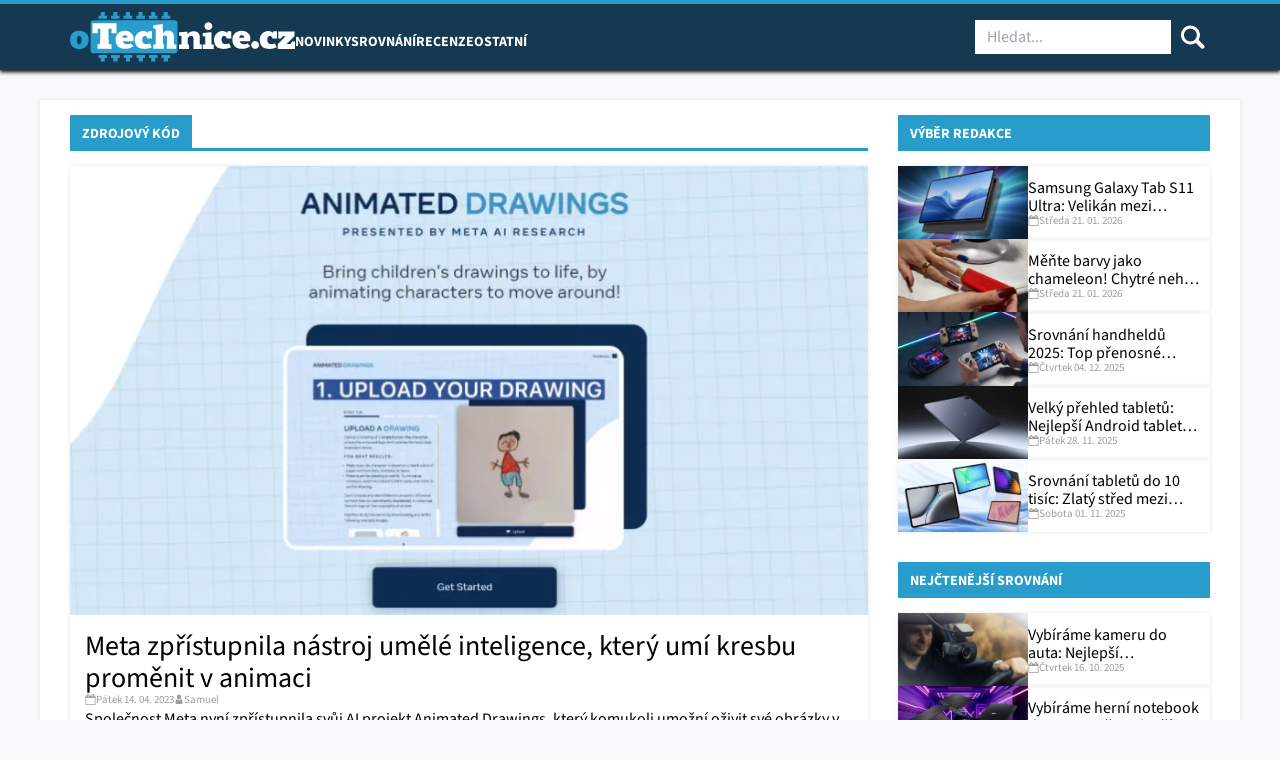

--- FILE ---
content_type: text/html; charset=UTF-8
request_url: https://otechnice.cz/tag/zdrojovy-kod/
body_size: 29128
content:

<!DOCTYPE html>
<html class="no-js no-svg" lang="cs">
<head><meta charset="UTF-8" /><script>if(navigator.userAgent.match(/MSIE|Internet Explorer/i)||navigator.userAgent.match(/Trident\/7\..*?rv:11/i)){var href=document.location.href;if(!href.match(/[?&]nowprocket/)){if(href.indexOf("?")==-1){if(href.indexOf("#")==-1){document.location.href=href+"?nowprocket=1"}else{document.location.href=href.replace("#","?nowprocket=1#")}}else{if(href.indexOf("#")==-1){document.location.href=href+"&nowprocket=1"}else{document.location.href=href.replace("#","&nowprocket=1#")}}}}</script><script>(()=>{class RocketLazyLoadScripts{constructor(){this.v="2.0.3",this.userEvents=["keydown","keyup","mousedown","mouseup","mousemove","mouseover","mouseenter","mouseout","mouseleave","touchmove","touchstart","touchend","touchcancel","wheel","click","dblclick","input","visibilitychange"],this.attributeEvents=["onblur","onclick","oncontextmenu","ondblclick","onfocus","onmousedown","onmouseenter","onmouseleave","onmousemove","onmouseout","onmouseover","onmouseup","onmousewheel","onscroll","onsubmit"]}async t(){this.i(),this.o(),/iP(ad|hone)/.test(navigator.userAgent)&&this.h(),this.u(),this.l(this),this.m(),this.k(this),this.p(this),this._(),await Promise.all([this.R(),this.L()]),this.lastBreath=Date.now(),this.S(this),this.P(),this.D(),this.O(),this.M(),await this.C(this.delayedScripts.normal),await this.C(this.delayedScripts.defer),await this.C(this.delayedScripts.async),this.F("domReady"),await this.T(),await this.j(),await this.I(),this.F("windowLoad"),await this.A(),window.dispatchEvent(new Event("rocket-allScriptsLoaded")),this.everythingLoaded=!0,this.lastTouchEnd&&await new Promise((t=>setTimeout(t,500-Date.now()+this.lastTouchEnd))),this.H(),this.F("all"),this.U(),this.W()}i(){this.CSPIssue=sessionStorage.getItem("rocketCSPIssue"),document.addEventListener("securitypolicyviolation",(t=>{this.CSPIssue||"script-src-elem"!==t.violatedDirective||"data"!==t.blockedURI||(this.CSPIssue=!0,sessionStorage.setItem("rocketCSPIssue",!0))}),{isRocket:!0})}o(){window.addEventListener("pageshow",(t=>{this.persisted=t.persisted,this.realWindowLoadedFired=!0}),{isRocket:!0}),window.addEventListener("pagehide",(()=>{this.onFirstUserAction=null}),{isRocket:!0})}h(){let t;function e(e){t=e}window.addEventListener("touchstart",e,{isRocket:!0}),window.addEventListener("touchend",(function i(o){Math.abs(o.changedTouches[0].pageX-t.changedTouches[0].pageX)<10&&Math.abs(o.changedTouches[0].pageY-t.changedTouches[0].pageY)<10&&o.timeStamp-t.timeStamp<200&&(o.target.dispatchEvent(new PointerEvent("click",{target:o.target,bubbles:!0,cancelable:!0,detail:1})),event.preventDefault(),window.removeEventListener("touchstart",e,{isRocket:!0}),window.removeEventListener("touchend",i,{isRocket:!0}))}),{isRocket:!0})}q(t){this.userActionTriggered||("mousemove"!==t.type||this.firstMousemoveIgnored?"keyup"===t.type||"mouseover"===t.type||"mouseout"===t.type||(this.userActionTriggered=!0,this.onFirstUserAction&&this.onFirstUserAction()):this.firstMousemoveIgnored=!0),"click"===t.type&&t.preventDefault(),this.savedUserEvents.length>0&&(t.stopPropagation(),t.stopImmediatePropagation()),"touchstart"===this.lastEvent&&"touchend"===t.type&&(this.lastTouchEnd=Date.now()),"click"===t.type&&(this.lastTouchEnd=0),this.lastEvent=t.type,this.savedUserEvents.push(t)}u(){this.savedUserEvents=[],this.userEventHandler=this.q.bind(this),this.userEvents.forEach((t=>window.addEventListener(t,this.userEventHandler,{passive:!1,isRocket:!0})))}U(){this.userEvents.forEach((t=>window.removeEventListener(t,this.userEventHandler,{passive:!1,isRocket:!0}))),this.savedUserEvents.forEach((t=>{t.target.dispatchEvent(new window[t.constructor.name](t.type,t))}))}m(){this.eventsMutationObserver=new MutationObserver((t=>{const e="return false";for(const i of t){if("attributes"===i.type){const t=i.target.getAttribute(i.attributeName);t&&t!==e&&(i.target.setAttribute("data-rocket-"+i.attributeName,t),i.target["rocket"+i.attributeName]=new Function("event",t),i.target.setAttribute(i.attributeName,e))}"childList"===i.type&&i.addedNodes.forEach((t=>{if(t.nodeType===Node.ELEMENT_NODE)for(const i of t.attributes)this.attributeEvents.includes(i.name)&&i.value&&""!==i.value&&(t.setAttribute("data-rocket-"+i.name,i.value),t["rocket"+i.name]=new Function("event",i.value),t.setAttribute(i.name,e))}))}})),this.eventsMutationObserver.observe(document,{subtree:!0,childList:!0,attributeFilter:this.attributeEvents})}H(){this.eventsMutationObserver.disconnect(),this.attributeEvents.forEach((t=>{document.querySelectorAll("[data-rocket-"+t+"]").forEach((e=>{e.setAttribute(t,e.getAttribute("data-rocket-"+t)),e.removeAttribute("data-rocket-"+t)}))}))}k(t){Object.defineProperty(HTMLElement.prototype,"onclick",{get(){return this.rocketonclick||null},set(e){this.rocketonclick=e,this.setAttribute(t.everythingLoaded?"onclick":"data-rocket-onclick","this.rocketonclick(event)")}})}S(t){function e(e,i){let o=e[i];e[i]=null,Object.defineProperty(e,i,{get:()=>o,set(s){t.everythingLoaded?o=s:e["rocket"+i]=o=s}})}e(document,"onreadystatechange"),e(window,"onload"),e(window,"onpageshow");try{Object.defineProperty(document,"readyState",{get:()=>t.rocketReadyState,set(e){t.rocketReadyState=e},configurable:!0}),document.readyState="loading"}catch(t){console.log("WPRocket DJE readyState conflict, bypassing")}}l(t){this.originalAddEventListener=EventTarget.prototype.addEventListener,this.originalRemoveEventListener=EventTarget.prototype.removeEventListener,this.savedEventListeners=[],EventTarget.prototype.addEventListener=function(e,i,o){o&&o.isRocket||!t.B(e,this)&&!t.userEvents.includes(e)||t.B(e,this)&&!t.userActionTriggered||e.startsWith("rocket-")||t.everythingLoaded?t.originalAddEventListener.call(this,e,i,o):t.savedEventListeners.push({target:this,remove:!1,type:e,func:i,options:o})},EventTarget.prototype.removeEventListener=function(e,i,o){o&&o.isRocket||!t.B(e,this)&&!t.userEvents.includes(e)||t.B(e,this)&&!t.userActionTriggered||e.startsWith("rocket-")||t.everythingLoaded?t.originalRemoveEventListener.call(this,e,i,o):t.savedEventListeners.push({target:this,remove:!0,type:e,func:i,options:o})}}F(t){"all"===t&&(EventTarget.prototype.addEventListener=this.originalAddEventListener,EventTarget.prototype.removeEventListener=this.originalRemoveEventListener),this.savedEventListeners=this.savedEventListeners.filter((e=>{let i=e.type,o=e.target||window;return"domReady"===t&&"DOMContentLoaded"!==i&&"readystatechange"!==i||("windowLoad"===t&&"load"!==i&&"readystatechange"!==i&&"pageshow"!==i||(this.B(i,o)&&(i="rocket-"+i),e.remove?o.removeEventListener(i,e.func,e.options):o.addEventListener(i,e.func,e.options),!1))}))}p(t){let e;function i(e){return t.everythingLoaded?e:e.split(" ").map((t=>"load"===t||t.startsWith("load.")?"rocket-jquery-load":t)).join(" ")}function o(o){function s(e){const s=o.fn[e];o.fn[e]=o.fn.init.prototype[e]=function(){return this[0]===window&&t.userActionTriggered&&("string"==typeof arguments[0]||arguments[0]instanceof String?arguments[0]=i(arguments[0]):"object"==typeof arguments[0]&&Object.keys(arguments[0]).forEach((t=>{const e=arguments[0][t];delete arguments[0][t],arguments[0][i(t)]=e}))),s.apply(this,arguments),this}}if(o&&o.fn&&!t.allJQueries.includes(o)){const e={DOMContentLoaded:[],"rocket-DOMContentLoaded":[]};for(const t in e)document.addEventListener(t,(()=>{e[t].forEach((t=>t()))}),{isRocket:!0});o.fn.ready=o.fn.init.prototype.ready=function(i){function s(){parseInt(o.fn.jquery)>2?setTimeout((()=>i.bind(document)(o))):i.bind(document)(o)}return t.realDomReadyFired?!t.userActionTriggered||t.fauxDomReadyFired?s():e["rocket-DOMContentLoaded"].push(s):e.DOMContentLoaded.push(s),o([])},s("on"),s("one"),s("off"),t.allJQueries.push(o)}e=o}t.allJQueries=[],o(window.jQuery),Object.defineProperty(window,"jQuery",{get:()=>e,set(t){o(t)}})}P(){const t=new Map;document.write=document.writeln=function(e){const i=document.currentScript,o=document.createRange(),s=i.parentElement;let n=t.get(i);void 0===n&&(n=i.nextSibling,t.set(i,n));const c=document.createDocumentFragment();o.setStart(c,0),c.appendChild(o.createContextualFragment(e)),s.insertBefore(c,n)}}async R(){return new Promise((t=>{this.userActionTriggered?t():this.onFirstUserAction=t}))}async L(){return new Promise((t=>{document.addEventListener("DOMContentLoaded",(()=>{this.realDomReadyFired=!0,t()}),{isRocket:!0})}))}async I(){return this.realWindowLoadedFired?Promise.resolve():new Promise((t=>{window.addEventListener("load",t,{isRocket:!0})}))}M(){this.pendingScripts=[];this.scriptsMutationObserver=new MutationObserver((t=>{for(const e of t)e.addedNodes.forEach((t=>{"SCRIPT"!==t.tagName||t.noModule||t.isWPRocket||this.pendingScripts.push({script:t,promise:new Promise((e=>{const i=()=>{const i=this.pendingScripts.findIndex((e=>e.script===t));i>=0&&this.pendingScripts.splice(i,1),e()};t.addEventListener("load",i,{isRocket:!0}),t.addEventListener("error",i,{isRocket:!0}),setTimeout(i,1e3)}))})}))})),this.scriptsMutationObserver.observe(document,{childList:!0,subtree:!0})}async j(){await this.J(),this.pendingScripts.length?(await this.pendingScripts[0].promise,await this.j()):this.scriptsMutationObserver.disconnect()}D(){this.delayedScripts={normal:[],async:[],defer:[]},document.querySelectorAll("script[type$=rocketlazyloadscript]").forEach((t=>{t.hasAttribute("data-rocket-src")?t.hasAttribute("async")&&!1!==t.async?this.delayedScripts.async.push(t):t.hasAttribute("defer")&&!1!==t.defer||"module"===t.getAttribute("data-rocket-type")?this.delayedScripts.defer.push(t):this.delayedScripts.normal.push(t):this.delayedScripts.normal.push(t)}))}async _(){await this.L();let t=[];document.querySelectorAll("script[type$=rocketlazyloadscript][data-rocket-src]").forEach((e=>{let i=e.getAttribute("data-rocket-src");if(i&&!i.startsWith("data:")){i.startsWith("//")&&(i=location.protocol+i);try{const o=new URL(i).origin;o!==location.origin&&t.push({src:o,crossOrigin:e.crossOrigin||"module"===e.getAttribute("data-rocket-type")})}catch(t){}}})),t=[...new Map(t.map((t=>[JSON.stringify(t),t]))).values()],this.N(t,"preconnect")}async $(t){if(await this.G(),!0!==t.noModule||!("noModule"in HTMLScriptElement.prototype))return new Promise((e=>{let i;function o(){(i||t).setAttribute("data-rocket-status","executed"),e()}try{if(navigator.userAgent.includes("Firefox/")||""===navigator.vendor||this.CSPIssue)i=document.createElement("script"),[...t.attributes].forEach((t=>{let e=t.nodeName;"type"!==e&&("data-rocket-type"===e&&(e="type"),"data-rocket-src"===e&&(e="src"),i.setAttribute(e,t.nodeValue))})),t.text&&(i.text=t.text),t.nonce&&(i.nonce=t.nonce),i.hasAttribute("src")?(i.addEventListener("load",o,{isRocket:!0}),i.addEventListener("error",(()=>{i.setAttribute("data-rocket-status","failed-network"),e()}),{isRocket:!0}),setTimeout((()=>{i.isConnected||e()}),1)):(i.text=t.text,o()),i.isWPRocket=!0,t.parentNode.replaceChild(i,t);else{const i=t.getAttribute("data-rocket-type"),s=t.getAttribute("data-rocket-src");i?(t.type=i,t.removeAttribute("data-rocket-type")):t.removeAttribute("type"),t.addEventListener("load",o,{isRocket:!0}),t.addEventListener("error",(i=>{this.CSPIssue&&i.target.src.startsWith("data:")?(console.log("WPRocket: CSP fallback activated"),t.removeAttribute("src"),this.$(t).then(e)):(t.setAttribute("data-rocket-status","failed-network"),e())}),{isRocket:!0}),s?(t.fetchPriority="high",t.removeAttribute("data-rocket-src"),t.src=s):t.src="data:text/javascript;base64,"+window.btoa(unescape(encodeURIComponent(t.text)))}}catch(i){t.setAttribute("data-rocket-status","failed-transform"),e()}}));t.setAttribute("data-rocket-status","skipped")}async C(t){const e=t.shift();return e?(e.isConnected&&await this.$(e),this.C(t)):Promise.resolve()}O(){this.N([...this.delayedScripts.normal,...this.delayedScripts.defer,...this.delayedScripts.async],"preload")}N(t,e){this.trash=this.trash||[];let i=!0;var o=document.createDocumentFragment();t.forEach((t=>{const s=t.getAttribute&&t.getAttribute("data-rocket-src")||t.src;if(s&&!s.startsWith("data:")){const n=document.createElement("link");n.href=s,n.rel=e,"preconnect"!==e&&(n.as="script",n.fetchPriority=i?"high":"low"),t.getAttribute&&"module"===t.getAttribute("data-rocket-type")&&(n.crossOrigin=!0),t.crossOrigin&&(n.crossOrigin=t.crossOrigin),t.integrity&&(n.integrity=t.integrity),t.nonce&&(n.nonce=t.nonce),o.appendChild(n),this.trash.push(n),i=!1}})),document.head.appendChild(o)}W(){this.trash.forEach((t=>t.remove()))}async T(){try{document.readyState="interactive"}catch(t){}this.fauxDomReadyFired=!0;try{await this.G(),document.dispatchEvent(new Event("rocket-readystatechange")),await this.G(),document.rocketonreadystatechange&&document.rocketonreadystatechange(),await this.G(),document.dispatchEvent(new Event("rocket-DOMContentLoaded")),await this.G(),window.dispatchEvent(new Event("rocket-DOMContentLoaded"))}catch(t){console.error(t)}}async A(){try{document.readyState="complete"}catch(t){}try{await this.G(),document.dispatchEvent(new Event("rocket-readystatechange")),await this.G(),document.rocketonreadystatechange&&document.rocketonreadystatechange(),await this.G(),window.dispatchEvent(new Event("rocket-load")),await this.G(),window.rocketonload&&window.rocketonload(),await this.G(),this.allJQueries.forEach((t=>t(window).trigger("rocket-jquery-load"))),await this.G();const t=new Event("rocket-pageshow");t.persisted=this.persisted,window.dispatchEvent(t),await this.G(),window.rocketonpageshow&&window.rocketonpageshow({persisted:this.persisted})}catch(t){console.error(t)}}async G(){Date.now()-this.lastBreath>45&&(await this.J(),this.lastBreath=Date.now())}async J(){return document.hidden?new Promise((t=>setTimeout(t))):new Promise((t=>requestAnimationFrame(t)))}B(t,e){return e===document&&"readystatechange"===t||(e===document&&"DOMContentLoaded"===t||(e===window&&"DOMContentLoaded"===t||(e===window&&"load"===t||e===window&&"pageshow"===t)))}static run(){(new RocketLazyLoadScripts).t()}}RocketLazyLoadScripts.run()})();</script>
    
    
    <meta http-equiv="X-UA-Compatible" content="IE=edge">
    <meta name="viewport" content="width=device-width, initial-scale=1">
    <meta name="google-site-verification" content="zOovsMJHD2wRiU9aLm5E2BN4iMj2uxYkRUrXtQYGa8o" />
    <link rel="pingback" href="https://otechnice.cz/xmlrpc.php" />
    <meta name='robots' content='index, follow, max-image-preview:large, max-snippet:-1, max-video-preview:-1' />
	<style>img:is([sizes="auto" i], [sizes^="auto," i]) { contain-intrinsic-size: 3000px 1500px }</style>
	
<!-- Google Tag Manager for WordPress by gtm4wp.com -->
<script data-cfasync="false" data-pagespeed-no-defer>
	var gtm4wp_datalayer_name = "dataLayer";
	var dataLayer = dataLayer || [];

	const gtm4wp_scrollerscript_debugmode         = false;
	const gtm4wp_scrollerscript_callbacktime      = 100;
	const gtm4wp_scrollerscript_readerlocation    = 150;
	const gtm4wp_scrollerscript_contentelementid  = "content";
	const gtm4wp_scrollerscript_scannertime       = 60;
</script>
<!-- End Google Tag Manager for WordPress by gtm4wp.com -->
	<!-- This site is optimized with the Yoast SEO plugin v26.6 - https://yoast.com/wordpress/plugins/seo/ -->
	<title>zdrojový kód | oTechnice.cz</title>
	<link rel="canonical" href="https://otechnice.cz/tag/zdrojovy-kod/" />
	<meta property="og:locale" content="cs_CZ" />
	<meta property="og:type" content="article" />
	<meta property="og:title" content="zdrojový kód | oTechnice.cz" />
	<meta property="og:url" content="https://otechnice.cz/tag/zdrojovy-kod/" />
	<meta property="og:site_name" content="oTechnice.cz" />
	<meta property="og:image" content="https://otechnice.cz/wp-content/uploads/2025/09/otechnice-open-graph-image.jpg" />
	<meta property="og:image:width" content="1200" />
	<meta property="og:image:height" content="630" />
	<meta property="og:image:type" content="image/jpeg" />
	<meta name="twitter:card" content="summary_large_image" />
	<meta name="twitter:site" content="@oTechnice" />
	<script type="application/ld+json" class="yoast-schema-graph">{"@context":"https://schema.org","@graph":[{"@type":"CollectionPage","@id":"https://otechnice.cz/tag/zdrojovy-kod/","url":"https://otechnice.cz/tag/zdrojovy-kod/","name":"zdrojový kód | oTechnice.cz","isPartOf":{"@id":"https://otechnice.cz/#website"},"primaryImageOfPage":{"@id":"https://otechnice.cz/tag/zdrojovy-kod/#primaryimage"},"image":{"@id":"https://otechnice.cz/tag/zdrojovy-kod/#primaryimage"},"thumbnailUrl":"https://otechnice.cz/wp-content/uploads/2023/04/7e71d610-da28-11ed-9bfe-cbf60d2988e6.jpg","breadcrumb":{"@id":"https://otechnice.cz/tag/zdrojovy-kod/#breadcrumb"},"inLanguage":"cs"},{"@type":"ImageObject","inLanguage":"cs","@id":"https://otechnice.cz/tag/zdrojovy-kod/#primaryimage","url":"https://otechnice.cz/wp-content/uploads/2023/04/7e71d610-da28-11ed-9bfe-cbf60d2988e6.jpg","contentUrl":"https://otechnice.cz/wp-content/uploads/2023/04/7e71d610-da28-11ed-9bfe-cbf60d2988e6.jpg","width":800,"height":450,"caption":"Foto: se svolením Meta"},{"@type":"BreadcrumbList","@id":"https://otechnice.cz/tag/zdrojovy-kod/#breadcrumb","itemListElement":[{"@type":"ListItem","position":1,"name":"Domů","item":"https://otechnice.cz/"},{"@type":"ListItem","position":2,"name":"zdrojový kód"}]},{"@type":"WebSite","@id":"https://otechnice.cz/#website","url":"https://otechnice.cz/","name":"oTechnice.cz","description":"Nejnovější zprávy ze světa technologií","publisher":{"@id":"https://otechnice.cz/#organization"},"potentialAction":[{"@type":"SearchAction","target":{"@type":"EntryPoint","urlTemplate":"https://otechnice.cz/?s={search_term_string}"},"query-input":{"@type":"PropertyValueSpecification","valueRequired":true,"valueName":"search_term_string"}}],"inLanguage":"cs"},{"@type":"Organization","@id":"https://otechnice.cz/#organization","name":"oTechnice.cz","url":"https://otechnice.cz/","logo":{"@type":"ImageObject","inLanguage":"cs","@id":"https://otechnice.cz/#/schema/logo/image/","url":"https://otechnice.cz/wp-content/uploads/2025/08/otechnice-logo.svg","contentUrl":"https://otechnice.cz/wp-content/uploads/2025/08/otechnice-logo.svg","width":306,"height":67,"caption":"oTechnice.cz"},"image":{"@id":"https://otechnice.cz/#/schema/logo/image/"},"sameAs":["https://www.facebook.com/oTechnice","https://x.com/oTechnice","https://www.instagram.com/otechnice.cz/"]}]}</script>
	<!-- / Yoast SEO plugin. -->


<link rel='dns-prefetch' href='//serve.affiliate.heureka.cz' />

<link rel="alternate" type="application/rss+xml" title="oTechnice.cz &raquo; RSS pro štítek zdrojový kód" href="https://otechnice.cz/tag/zdrojovy-kod/feed/" />
<!-- otechnice.cz is managing ads with Advanced Ads 2.0.10 – https://wpadvancedads.com/ --><!--noptimize--><script type="rocketlazyloadscript" id="a5f9aa25-otech-ready">
			window.advanced_ads_ready=function(e,a){a=a||"complete";var d=function(e){return"interactive"===a?"loading"!==e:"complete"===e};d(document.readyState)?e():document.addEventListener("readystatechange",(function(a){d(a.target.readyState)&&e()}),{once:"interactive"===a})},window.advanced_ads_ready_queue=window.advanced_ads_ready_queue||[];		</script>
		<!--/noptimize--><link data-minify="1" rel='stylesheet' id='eab-modal-css' href='https://otechnice.cz/wp-content/cache/min/1/wp-content/plugins/advanced-ads-pro/modules/extended-adblocker/assets/css/modal.css?ver=1766150094' type='text/css' media='all' />
<link rel='stylesheet' id='wp-block-library-css' href='https://otechnice.cz/wp-includes/css/dist/block-library/style.min.css?ver=5774d9e1579695b0b453b2ea08df5640' type='text/css' media='all' />
<style id='classic-theme-styles-inline-css' type='text/css'>
/*! This file is auto-generated */
.wp-block-button__link{color:#fff;background-color:#32373c;border-radius:9999px;box-shadow:none;text-decoration:none;padding:calc(.667em + 2px) calc(1.333em + 2px);font-size:1.125em}.wp-block-file__button{background:#32373c;color:#fff;text-decoration:none}
</style>
<style id='global-styles-inline-css' type='text/css'>
:root{--wp--preset--aspect-ratio--square: 1;--wp--preset--aspect-ratio--4-3: 4/3;--wp--preset--aspect-ratio--3-4: 3/4;--wp--preset--aspect-ratio--3-2: 3/2;--wp--preset--aspect-ratio--2-3: 2/3;--wp--preset--aspect-ratio--16-9: 16/9;--wp--preset--aspect-ratio--9-16: 9/16;--wp--preset--color--black: #000000;--wp--preset--color--cyan-bluish-gray: #abb8c3;--wp--preset--color--white: #ffffff;--wp--preset--color--pale-pink: #f78da7;--wp--preset--color--vivid-red: #cf2e2e;--wp--preset--color--luminous-vivid-orange: #ff6900;--wp--preset--color--luminous-vivid-amber: #fcb900;--wp--preset--color--light-green-cyan: #7bdcb5;--wp--preset--color--vivid-green-cyan: #00d084;--wp--preset--color--pale-cyan-blue: #8ed1fc;--wp--preset--color--vivid-cyan-blue: #0693e3;--wp--preset--color--vivid-purple: #9b51e0;--wp--preset--gradient--vivid-cyan-blue-to-vivid-purple: linear-gradient(135deg,rgba(6,147,227,1) 0%,rgb(155,81,224) 100%);--wp--preset--gradient--light-green-cyan-to-vivid-green-cyan: linear-gradient(135deg,rgb(122,220,180) 0%,rgb(0,208,130) 100%);--wp--preset--gradient--luminous-vivid-amber-to-luminous-vivid-orange: linear-gradient(135deg,rgba(252,185,0,1) 0%,rgba(255,105,0,1) 100%);--wp--preset--gradient--luminous-vivid-orange-to-vivid-red: linear-gradient(135deg,rgba(255,105,0,1) 0%,rgb(207,46,46) 100%);--wp--preset--gradient--very-light-gray-to-cyan-bluish-gray: linear-gradient(135deg,rgb(238,238,238) 0%,rgb(169,184,195) 100%);--wp--preset--gradient--cool-to-warm-spectrum: linear-gradient(135deg,rgb(74,234,220) 0%,rgb(151,120,209) 20%,rgb(207,42,186) 40%,rgb(238,44,130) 60%,rgb(251,105,98) 80%,rgb(254,248,76) 100%);--wp--preset--gradient--blush-light-purple: linear-gradient(135deg,rgb(255,206,236) 0%,rgb(152,150,240) 100%);--wp--preset--gradient--blush-bordeaux: linear-gradient(135deg,rgb(254,205,165) 0%,rgb(254,45,45) 50%,rgb(107,0,62) 100%);--wp--preset--gradient--luminous-dusk: linear-gradient(135deg,rgb(255,203,112) 0%,rgb(199,81,192) 50%,rgb(65,88,208) 100%);--wp--preset--gradient--pale-ocean: linear-gradient(135deg,rgb(255,245,203) 0%,rgb(182,227,212) 50%,rgb(51,167,181) 100%);--wp--preset--gradient--electric-grass: linear-gradient(135deg,rgb(202,248,128) 0%,rgb(113,206,126) 100%);--wp--preset--gradient--midnight: linear-gradient(135deg,rgb(2,3,129) 0%,rgb(40,116,252) 100%);--wp--preset--font-size--small: 13px;--wp--preset--font-size--medium: 20px;--wp--preset--font-size--large: 36px;--wp--preset--font-size--x-large: 42px;--wp--preset--spacing--20: 0.44rem;--wp--preset--spacing--30: 0.67rem;--wp--preset--spacing--40: 1rem;--wp--preset--spacing--50: 1.5rem;--wp--preset--spacing--60: 2.25rem;--wp--preset--spacing--70: 3.38rem;--wp--preset--spacing--80: 5.06rem;--wp--preset--shadow--natural: 6px 6px 9px rgba(0, 0, 0, 0.2);--wp--preset--shadow--deep: 12px 12px 50px rgba(0, 0, 0, 0.4);--wp--preset--shadow--sharp: 6px 6px 0px rgba(0, 0, 0, 0.2);--wp--preset--shadow--outlined: 6px 6px 0px -3px rgba(255, 255, 255, 1), 6px 6px rgba(0, 0, 0, 1);--wp--preset--shadow--crisp: 6px 6px 0px rgba(0, 0, 0, 1);}:where(.is-layout-flex){gap: 0.5em;}:where(.is-layout-grid){gap: 0.5em;}body .is-layout-flex{display: flex;}.is-layout-flex{flex-wrap: wrap;align-items: center;}.is-layout-flex > :is(*, div){margin: 0;}body .is-layout-grid{display: grid;}.is-layout-grid > :is(*, div){margin: 0;}:where(.wp-block-columns.is-layout-flex){gap: 2em;}:where(.wp-block-columns.is-layout-grid){gap: 2em;}:where(.wp-block-post-template.is-layout-flex){gap: 1.25em;}:where(.wp-block-post-template.is-layout-grid){gap: 1.25em;}.has-black-color{color: var(--wp--preset--color--black) !important;}.has-cyan-bluish-gray-color{color: var(--wp--preset--color--cyan-bluish-gray) !important;}.has-white-color{color: var(--wp--preset--color--white) !important;}.has-pale-pink-color{color: var(--wp--preset--color--pale-pink) !important;}.has-vivid-red-color{color: var(--wp--preset--color--vivid-red) !important;}.has-luminous-vivid-orange-color{color: var(--wp--preset--color--luminous-vivid-orange) !important;}.has-luminous-vivid-amber-color{color: var(--wp--preset--color--luminous-vivid-amber) !important;}.has-light-green-cyan-color{color: var(--wp--preset--color--light-green-cyan) !important;}.has-vivid-green-cyan-color{color: var(--wp--preset--color--vivid-green-cyan) !important;}.has-pale-cyan-blue-color{color: var(--wp--preset--color--pale-cyan-blue) !important;}.has-vivid-cyan-blue-color{color: var(--wp--preset--color--vivid-cyan-blue) !important;}.has-vivid-purple-color{color: var(--wp--preset--color--vivid-purple) !important;}.has-black-background-color{background-color: var(--wp--preset--color--black) !important;}.has-cyan-bluish-gray-background-color{background-color: var(--wp--preset--color--cyan-bluish-gray) !important;}.has-white-background-color{background-color: var(--wp--preset--color--white) !important;}.has-pale-pink-background-color{background-color: var(--wp--preset--color--pale-pink) !important;}.has-vivid-red-background-color{background-color: var(--wp--preset--color--vivid-red) !important;}.has-luminous-vivid-orange-background-color{background-color: var(--wp--preset--color--luminous-vivid-orange) !important;}.has-luminous-vivid-amber-background-color{background-color: var(--wp--preset--color--luminous-vivid-amber) !important;}.has-light-green-cyan-background-color{background-color: var(--wp--preset--color--light-green-cyan) !important;}.has-vivid-green-cyan-background-color{background-color: var(--wp--preset--color--vivid-green-cyan) !important;}.has-pale-cyan-blue-background-color{background-color: var(--wp--preset--color--pale-cyan-blue) !important;}.has-vivid-cyan-blue-background-color{background-color: var(--wp--preset--color--vivid-cyan-blue) !important;}.has-vivid-purple-background-color{background-color: var(--wp--preset--color--vivid-purple) !important;}.has-black-border-color{border-color: var(--wp--preset--color--black) !important;}.has-cyan-bluish-gray-border-color{border-color: var(--wp--preset--color--cyan-bluish-gray) !important;}.has-white-border-color{border-color: var(--wp--preset--color--white) !important;}.has-pale-pink-border-color{border-color: var(--wp--preset--color--pale-pink) !important;}.has-vivid-red-border-color{border-color: var(--wp--preset--color--vivid-red) !important;}.has-luminous-vivid-orange-border-color{border-color: var(--wp--preset--color--luminous-vivid-orange) !important;}.has-luminous-vivid-amber-border-color{border-color: var(--wp--preset--color--luminous-vivid-amber) !important;}.has-light-green-cyan-border-color{border-color: var(--wp--preset--color--light-green-cyan) !important;}.has-vivid-green-cyan-border-color{border-color: var(--wp--preset--color--vivid-green-cyan) !important;}.has-pale-cyan-blue-border-color{border-color: var(--wp--preset--color--pale-cyan-blue) !important;}.has-vivid-cyan-blue-border-color{border-color: var(--wp--preset--color--vivid-cyan-blue) !important;}.has-vivid-purple-border-color{border-color: var(--wp--preset--color--vivid-purple) !important;}.has-vivid-cyan-blue-to-vivid-purple-gradient-background{background: var(--wp--preset--gradient--vivid-cyan-blue-to-vivid-purple) !important;}.has-light-green-cyan-to-vivid-green-cyan-gradient-background{background: var(--wp--preset--gradient--light-green-cyan-to-vivid-green-cyan) !important;}.has-luminous-vivid-amber-to-luminous-vivid-orange-gradient-background{background: var(--wp--preset--gradient--luminous-vivid-amber-to-luminous-vivid-orange) !important;}.has-luminous-vivid-orange-to-vivid-red-gradient-background{background: var(--wp--preset--gradient--luminous-vivid-orange-to-vivid-red) !important;}.has-very-light-gray-to-cyan-bluish-gray-gradient-background{background: var(--wp--preset--gradient--very-light-gray-to-cyan-bluish-gray) !important;}.has-cool-to-warm-spectrum-gradient-background{background: var(--wp--preset--gradient--cool-to-warm-spectrum) !important;}.has-blush-light-purple-gradient-background{background: var(--wp--preset--gradient--blush-light-purple) !important;}.has-blush-bordeaux-gradient-background{background: var(--wp--preset--gradient--blush-bordeaux) !important;}.has-luminous-dusk-gradient-background{background: var(--wp--preset--gradient--luminous-dusk) !important;}.has-pale-ocean-gradient-background{background: var(--wp--preset--gradient--pale-ocean) !important;}.has-electric-grass-gradient-background{background: var(--wp--preset--gradient--electric-grass) !important;}.has-midnight-gradient-background{background: var(--wp--preset--gradient--midnight) !important;}.has-small-font-size{font-size: var(--wp--preset--font-size--small) !important;}.has-medium-font-size{font-size: var(--wp--preset--font-size--medium) !important;}.has-large-font-size{font-size: var(--wp--preset--font-size--large) !important;}.has-x-large-font-size{font-size: var(--wp--preset--font-size--x-large) !important;}
:where(.wp-block-post-template.is-layout-flex){gap: 1.25em;}:where(.wp-block-post-template.is-layout-grid){gap: 1.25em;}
:where(.wp-block-columns.is-layout-flex){gap: 2em;}:where(.wp-block-columns.is-layout-grid){gap: 2em;}
:root :where(.wp-block-pullquote){font-size: 1.5em;line-height: 1.6;}
</style>
<link data-minify="1" rel='stylesheet' id='otechnice-bloky-style-css' href='https://otechnice.cz/wp-content/cache/min/1/wp-content/plugins/otechnice-bloky/dist/css/style.css?ver=1766150094' type='text/css' media='all' />
<link data-minify="1" rel='stylesheet' id='srovnavac-css' href='https://otechnice.cz/wp-content/cache/min/1/wp-content/plugins/srovnavac/public/css/style.css?ver=1766150094' type='text/css' media='all' />
<link rel='stylesheet' id='cmplz-general-css' href='https://otechnice.cz/wp-content/plugins/complianz-gdpr-premium/assets/css/cookieblocker.min.css?ver=1765909397' type='text/css' media='all' />
<link data-minify="1" rel='stylesheet' id='theme-style-css' href='https://otechnice.cz/wp-content/cache/min/1/wp-content/themes/otechnice/assets/css/main.css?ver=1766150094' type='text/css' media='all' />
<script type="rocketlazyloadscript" data-minify="1" data-rocket-type="text/javascript" data-rocket-src="https://otechnice.cz/wp-content/cache/min/1/wp-content/plugins/complianz-gdpr-premium/pro/tcf-stub/build/index.js?ver=1766150094" id="cmplz-tcf-stub-js"></script>
<script type="rocketlazyloadscript" data-rocket-type="text/javascript" data-rocket-src="https://otechnice.cz/wp-includes/js/jquery/jquery.min.js?ver=3.7.1" id="jquery-core-js"></script>
<script type="rocketlazyloadscript" data-rocket-type="text/javascript" data-rocket-src="https://otechnice.cz/wp-includes/js/jquery/jquery-migrate.min.js?ver=3.4.1" id="jquery-migrate-js"></script>
<script type="rocketlazyloadscript" data-minify="1" data-rocket-type="text/javascript" data-rocket-src="https://otechnice.cz/wp-content/cache/min/1/wp-content/plugins/srovnavac/public/js/script.js?ver=1766150094" id="srovnavac-js"></script>
<script type="rocketlazyloadscript" data-minify="1" data-rocket-type="text/javascript" data-rocket-src="https://otechnice.cz/wp-content/cache/min/1/wp-content/plugins/duracelltomi-google-tag-manager/dist/js/analytics-talk-content-tracking.js?ver=1766150094" id="gtm4wp-scroll-tracking-js"></script>
<script type="text/javascript" id="cmplz-tcf-js-extra">
/* <![CDATA[ */
var cmplz_tcf = {"cmp_url":"https:\/\/otechnice.cz\/wp-content\/uploads\/complianz\/","retention_string":"Retence ve dnech","undeclared_string":"Nedeklarov\u00e1no","isServiceSpecific":"1","excludedVendors":{"15":15,"46":46,"56":56,"66":66,"110":110,"119":119,"139":139,"141":141,"174":174,"192":192,"262":262,"295":295,"375":375,"377":377,"387":387,"415":415,"427":427,"431":431,"435":435,"508":508,"512":512,"521":521,"527":527,"531":531,"569":569,"581":581,"587":587,"615":615,"626":626,"644":644,"667":667,"713":713,"733":733,"734":734,"736":736,"748":748,"756":756,"776":776,"806":806,"822":822,"830":830,"836":836,"856":856,"876":876,"879":879,"882":882,"888":888,"890":890,"894":894,"901":901,"909":909,"970":970,"986":986,"996":996,"1013":1013,"1015":1015,"1018":1018,"1022":1022,"1039":1039,"1044":1044,"1051":1051,"1075":1075,"1078":1078,"1079":1079,"1094":1094,"1107":1107,"1121":1121,"1124":1124,"1139":1139,"1141":1141,"1149":1149,"1156":1156,"1164":1164,"1167":1167,"1173":1173,"1181":1181,"1184":1184,"1199":1199,"1211":1211,"1216":1216,"1252":1252,"1263":1263,"1293":1293,"1298":1298,"1305":1305,"1319":1319,"1342":1342,"1343":1343,"1351":1351,"1355":1355,"1365":1365,"1366":1366,"1368":1368,"1371":1371,"1373":1373,"1383":1383,"1387":1387,"1391":1391,"1405":1405,"1418":1418,"1423":1423,"1425":1425,"1428":1428,"1440":1440,"1442":1442,"1482":1482,"1485":1485,"1492":1492,"1495":1495,"1496":1496,"1498":1498,"1503":1503,"1508":1508,"1509":1509,"1510":1510,"1519":1519},"purposes":[1,2,3,4,5,6,9,11],"specialPurposes":[1,2,3],"features":[1,2,3],"specialFeatures":[],"publisherCountryCode":"CZ","lspact":"N","ccpa_applies":"","ac_mode":"1","debug":"","prefix":"cmplz_"};
/* ]]> */
</script>
<script type="rocketlazyloadscript" data-minify="1" defer data-rocket-type="text/javascript" data-rocket-src="https://otechnice.cz/wp-content/cache/min/1/wp-content/plugins/complianz-gdpr-premium/pro/tcf/build/index.js?ver=1766150094" id="cmplz-tcf-js"></script>
<script type="text/javascript" id="advanced-ads-advanced-js-js-extra">
/* <![CDATA[ */
var advads_options = {"blog_id":"1","privacy":{"enabled":true,"custom-cookie-name":"cmplz_marketing","custom-cookie-value":"allow","consent-method":"iab_tcf_20","state":"unknown"}};
/* ]]> */
</script>
<script type="rocketlazyloadscript" data-rocket-type="text/javascript" data-rocket-src="https://otechnice.cz/wp-content/plugins/advanced-ads/public/assets/js/advanced.min.js?ver=2.0.10" id="advanced-ads-advanced-js-js"></script>
<script type="text/javascript" id="advanced_ads_pro/visitor_conditions-js-extra">
/* <![CDATA[ */
var advanced_ads_pro_visitor_conditions = {"referrer_cookie_name":"advanced_ads_pro_visitor_referrer","referrer_exdays":"365","page_impr_cookie_name":"advanced_ads_page_impressions","page_impr_exdays":"3650"};
/* ]]> */
</script>
<script type="rocketlazyloadscript" data-rocket-type="text/javascript" data-rocket-src="https://otechnice.cz/wp-content/plugins/advanced-ads-pro/modules/advanced-visitor-conditions/inc/conditions.min.js?ver=3.0.6" id="advanced_ads_pro/visitor_conditions-js"></script>
<link rel="https://api.w.org/" href="https://otechnice.cz/wp-json/" /><link rel="alternate" title="JSON" type="application/json" href="https://otechnice.cz/wp-json/wp/v2/tags/12476" /><link rel="EditURI" type="application/rsd+xml" title="RSD" href="https://otechnice.cz/xmlrpc.php?rsd" />
			<style>.cmplz-hidden {
					display: none !important;
				}</style>
<!-- Google Tag Manager for WordPress by gtm4wp.com -->
<!-- GTM Container placement set to automatic -->
<script data-cfasync="false" data-pagespeed-no-defer>
	var dataLayer_content = {"pageTitle":"zdrojový kód | oTechnice.cz","pagePostType":"post","pagePostType2":"tag-post"};
	dataLayer.push( dataLayer_content );
</script>
<script type="text/plain" data-service="Google-analytics" data-category="statistics" data-cfasync="false" data-pagespeed-no-defer>
(function(w,d,s,l,i){w[l]=w[l]||[];w[l].push({'gtm.start':
new Date().getTime(),event:'gtm.js'});var f=d.getElementsByTagName(s)[0],
j=d.createElement(s),dl=l!='dataLayer'?'&l='+l:'';j.async=true;j.src=
'//www.googletagmanager.com/gtm.js?id='+i+dl;f.parentNode.insertBefore(j,f);
})(window,document,'script','dataLayer','GTM-5CFHHVN');
</script>
<!-- End Google Tag Manager for WordPress by gtm4wp.com --><link rel="icon" type="image/png" href="/wp-content/uploads/fbrfg/favicon-96x96.png" sizes="96x96" />
<link rel="icon" type="image/svg+xml" href="/wp-content/uploads/fbrfg/favicon.svg" />
<link rel="shortcut icon" href="/wp-content/uploads/fbrfg/favicon.ico" />
<link rel="apple-touch-icon" sizes="180x180" href="/wp-content/uploads/fbrfg/apple-touch-icon.png" />
<meta name="apple-mobile-web-app-title" content="oTechnice.cz" />
<link rel="manifest" href="/wp-content/uploads/fbrfg/site.webmanifest" />        <style>
            .imageWrapper {
                position: relative;
                max-width: 100%;
            }

            .imageSourceIcon {
                position: absolute;
                bottom: 15px;
                right: 15px;
                width: 30px;
                height: 30px;
                background-color: #3c3c3c;
                border-radius: 50%;
                display: flex;
                align-items: center;
                justify-content: center;
                cursor: help;
                z-index: 10;
                transition: opacity 0.3s ease;
            }

            .imageSourceIcon svg {
                width: 24px;
                height: 24px;
                fill: white;
            }

            .imageSourceTooltip {
                position: absolute;
                bottom: 15px;
                right: 15px;
                background-color: #3c3c3c;
                color: white;
                font-size: 14px;
                line-height: 16px;
                white-space: nowrap;
                opacity: 0;
                visibility: hidden;
                transition: opacity 0.3s ease, visibility 0s linear 0.3s;
                pointer-events: auto;
                z-index: 9;
                border-radius: 15px;

                white-space: normal;
                word-wrap: break-word;
                min-height: 30px;
                height: auto;
                max-width: calc(100% - 30px);
                width: max-content;
                display: flex;
                flex-direction: row;
                gap: 5px;
                padding: 7px 35px 7px 15px;
                box-sizing: border-box;
            }

            .imageSourceIcon:hover + .imageSourceTooltip,
            .imageSourceTooltip:hover {
                opacity: 1;
                visibility: visible;
                transition: opacity 0.3s ease;
            }

            .imageSourceIcon:hover + .imageSourceTooltip {
                opacity: 1;
                visibility: visible;
            }

            .imageSourceTooltip:hover {
                opacity: 1;
                visibility: visible;
            }
        </style>
                <script type="rocketlazyloadscript">(function() {const randomValue = Math.random(), percentageChance = 0;localStorage.setItem("ad-fullsite-session", randomValue < (percentageChance / 100) ? "1" : "0")})();
        </script>
				<script type="rocketlazyloadscript" data-rocket-type="text/javascript">
			var advadsCfpQueue = [];
			var advadsCfpAd = function( adID ) {
				if ( 'undefined' === typeof advadsProCfp ) {
					advadsCfpQueue.push( adID )
				} else {
					advadsProCfp.addElement( adID )
				}
			}
		</script>
		<link rel="icon" href="https://otechnice.cz/wp-content/uploads/2025/08/otechnice-favicon.svg" sizes="32x32" />
<link rel="icon" href="https://otechnice.cz/wp-content/uploads/2025/08/otechnice-favicon.svg" sizes="192x192" />
<link rel="apple-touch-icon" href="https://otechnice.cz/wp-content/uploads/2025/08/otechnice-favicon.svg" />
<meta name="msapplication-TileImage" content="https://otechnice.cz/wp-content/uploads/2025/08/otechnice-favicon.svg" />
		<style type="text/css" id="wp-custom-css">
			#hero-slider-main:not(.is-initialized) .splide__list {
    width: 100%;
}
.adsbygoogle[data-side-rail-status],
#hero-slider-main:not(.is-initialized) .postListItem.--featured:not(:first-child) {
	visibility: hidden;
}

#hero-slider-thumbs:not(.is-initialized) .postListItem.--card {
		width: calc(20% - 12px);
		margin-right: 15px;
}

.adsbygoogle[data-side-rail-status],
.ad-fullsite-active .sideAd,
#ad-d-h03,
#ad-d-h04,
#ad-m-h01 {
	display: none;
}

.postsGrid.--category {
	margin-bottom: 30px;
}

.a5f9aa25:has([data-ad-status="unfilled"]),
[class*="a5f9aa25-otech-"]:has([data-ad-status="unfilled"]),
.google-auto-placed:has([data-ad-status="unfilled"]),
	.single .postContent > [class^="a5f9aa25-otech"]:has([data-ad-status="unfilled"]) {
	display: none;
	padding: 0;
}

.single .postContent > [class^="a5f9aa25-otech"] {
	text-align: center;
	margin-bottom: 30px;
}


.single .postContent > [class^="a5f9aa25-otech"] > div {
margin: 0 auto;	
}

.a5f9aa25:has([data-ad-status="filled"]) {
	margin-bottom: 30px;
}

.a5f9aa25:has([data-ad-status="filled"]).--auto {
	margin-bottom: 0px;
}
.adFullSiteLink.--left {
	left: 0;
}
.adFullSiteLink.--right {
	right: 0;
}
#ad-m-fullsite {
	position: relative;
}

/* Advanced Ads - Ad Blocker Notification */
.advads-modal {
	max-width: 768px;
	padding: 3rem;
}
.advads-modal::backdrop {
	background-color: rgba(0,0,0,.75);
}
.advads-modal h2 {
	font-weight: bold;
	margin-bottom: 1rem;
}
.advads-modal .close-wrapper {
	text-align: center;
	margin-top: 1rem;
}
.advads-modal .advads-modal-close-action {
	background-color: #289DCC;
	color: #FFF;
	padding: .25rem 2rem;
}
/* End - Advanced Ads - Ad Blocker Notification */

@media (min-width: 992px) {
	
	body:not(.no-js):not(.ad-fullsite-active):not(.home) .wrapper {
		padding-top: 30px;
	}

	.section.--latestComparisons {
		margin-top: 0;
	}
	body:not(.home) .wrapper > .section {
		margin-top: 0;
	}
}

@media (max-width: 992px) {
	.single .postContent > [class^="a5f9aa25-otech"]:has([data-ad-status="filled"]) {
	margin-top: 30px;
}
}

@media (max-width: 568px) {
	.advads-modal {
		padding: 2.25rem 1.5rem;
	}
}

/* Image lightbox */
/*.postContent > img, .postContent *:not(.block-review__content__relevant-article):not(.aside__rating__stars) > img:not(.postListItem__metaIcon) {
	cursor: pointer;
}*/
/* end - Image lightbox */ 

#hero-slider-main .splide__slide {
	width: 100%;
}

/*  Complianz styling */

.cky-consent-container.cky-box-top-left {
    -webkit-transform: translate(-50%, -50%);
    -moz-transform: translate(-50%,-50%);
    -ms-transform: translate(-50%,-50%);
    -o-transform: translate(-50%,-50%);
    transform: translate(-50%, -50%);
    top: 50%;
    left: 50%;
    transition: all 1s ease;
    max-height: 100%;
    max-width: 100%;
}

.cmplz-cookiebanner.banner-2 {
	display: flex;
	flex-direction: column;
}

.cmplz-cookiebanner.cmplz-show, .cmplz-soft-cookiewall {
	z-index: 9999999!important;
	border-radius: 0;
}

.cmplz-cookiebanner.cmplz-tcf{
    max-width:420px;
    padding:16px 20px;
    font-size:14px;
}

.cmplz-cookiebanner p {
	font-size: 14px;
  margin-bottom: 16px;
}

.cmplz-tcf .cmplz-description {
    max-height:130px;
    overflow-y:auto;
}

.cmplz-cookiebanner.cmplz-show {
	height: 400px;
}

div#cmplz-header-2-optin {
	font-size: 22px;
}

.cmplz-cookiebanner .cmplz-body {
	max-height: 35vh;
	margin-top: 20px;
}

.cmplz-cookiebanner .cmplz-categories .cmplz-category .cmplz-category-header .cmplz-description, .cmplz-category.cmplz-specialpurposes .cmplz-title {
	font-size: 14px;
	line-height: normal;
}

#cmplz-document {
	max-width: 100%;
}

.cmplz-cookiebanner.banner-2 .cmplz-header {
	display: flex;
}

.cmplz-cookiebanner .cmplz-divider-header,
#cmplz-manage-consent {
	display: none;
}

.cmplz-cookiebanner.banner-2 .cmplz-body {
	margin-top: 0;
}
.cmplz-cookiebanner.banner-2 .cmplz-header .cmplz-title {
	width: 100%;
	text-align: center;
}

@media (max-width: 425px) {
	.cmplz-cookiebanner.banner-2 .cmplz-header .cmplz-title {
		display: block;
		text-align: left;
	}
	
}

/* Complianz styling end */
/* oTechnice.cz - blocks */
.tipElement {
	padding: 0 15px 30px 15px;
}
.tipElement__header {
	display: flex;
	align-items: baseline;
	justify-content: center;
	gap: 10px;
	font-size: 13px;
}

.tipElement .tipElement__wrapper {
	margin: 25px 0;
}

.tipElement .tipElement__divider {
	border: 1px solid var(--light-blue, #289DCC);
}

.tipElement .tipElement__content {
	text-align: center;
	margin-top: 10px;
	font-style: italic;
	color: #333;
}

.tipElement .tipElement__heading {
	font-size: 26px;
	color: #333;

}

.tipElement .tipElement__icon {
	width: 23px;
	vertical-align: bottom;
}

.tipElement .tipElement__icon path {
	fill: var(--light-blue, #289DCC);
}

@media (min-width: 768px) {
	.otechniceBlocks {
		padding-left: 30px;
		padding-right: 30px;
	}
}
/* oTechnice.cz - blocks end*/

.imageSourceTooltip {
	white-space: normal;
	height: auto;
}		</style>
		<noscript><style id="rocket-lazyload-nojs-css">.rll-youtube-player, [data-lazy-src]{display:none !important;}</style></noscript>

			<style id="wpr-lazyload-bg-container"></style><style id="wpr-lazyload-bg-exclusion"></style>
<noscript>
<style id="wpr-lazyload-bg-nostyle"></style>
</noscript>
<script type="application/javascript">const rocket_pairs = []; const rocket_excluded_pairs = [];</script><meta name="generator" content="WP Rocket 3.19.2.1" data-wpr-features="wpr_lazyload_css_bg_img wpr_delay_js wpr_minify_js wpr_lazyload_images wpr_lazyload_iframes wpr_minify_css wpr_desktop" /></head>

	<body data-rsssl=1 data-cmplz=1 class="archive tag tag-zdrojovy-kod tag-12476 wp-custom-logo wp-theme-otechnice pt-[70px]">

		
<!-- GTM Container placement set to automatic -->
<!-- Google Tag Manager (noscript) -->
				<noscript><div class="cmplz-placeholder-parent"><iframe data-placeholder-image="https://otechnice.cz/wp-content/plugins/complianz-gdpr-premium/assets/images/placeholders/default-minimal.jpg" data-category="statistics" data-service="Google-analytics" class="cmplz-placeholder-element cmplz-iframe cmplz-iframe-styles cmplz-no-video " data-cmplz-target="data-lazy-src" data-src-cmplz="https://www.googletagmanager.com/ns.html?id=GTM-5CFHHVN"  src="about:blank"  height="0" width="0" style="display:none;visibility:hidden" aria-hidden="true"></iframe></div></noscript>
<!-- End Google Tag Manager (noscript) -->

		<div data-rocket-location-hash="167d19dd15fd07479b91823b17ab6c18" class="pageOverlay fixed inset-0 bg-page-overlay z-10 invisible opacity-0 h-screen" id="pageOverlay"></div>

		<header data-rocket-location-hash="598c76956a4da99635e1a2ae7b7a94a0" class="header flex items-center top-0 left-0 right-0 bg-white z-50">
			<div data-rocket-location-hash="65334dc0ed42402d9c127dcb79e7339f" class="header__container container flex items-center gap-x-6 lg:gap-x-8 pt-3 pb-3">
				<div data-rocket-location-hash="72e84c3a5b85104b945abcd6119fb332" class="header__logo flex items-center">
					<a href="https://otechnice.cz/" class="custom-logo-link" rel="home"><img width="306" height="67" src="data:image/svg+xml,%3Csvg%20xmlns='http://www.w3.org/2000/svg'%20viewBox='0%200%20306%2067'%3E%3C/svg%3E" class="custom-logo" alt="oTechnice.cz" decoding="async" data-lazy-src="https://otechnice.cz/wp-content/uploads/2025/08/otechnice-logo.svg" /><noscript><img width="306" height="67" src="https://otechnice.cz/wp-content/uploads/2025/08/otechnice-logo.svg" class="custom-logo" alt="oTechnice.cz" decoding="async" /></noscript></a>
				</div>
				<div data-rocket-location-hash="04347039e2ec2f09dc025f5dae156edf" class="header__nav flex items-center">
					<p class="header__navLabel lg:hidden">Přinášíme novinky ze světa technologií</p>
					<nav id="nav-main" class="nav w-full lg:w-auto" role="navigation">
						<ul class="nav__items flex items-center w-full flex-col gap-x-5 lg:flex-row lg:w-auto">
															<li class="nav__item menu-item menu-item-type-taxonomy menu-item-object-category menu-item-83330">
									<a target="_self" href="https://otechnice.cz/category/novinky/" class="hover:underline">Novinky</a>
								</li>
															<li class="nav__item menu-item menu-item-type-taxonomy menu-item-object-category menu-item-83331">
									<a target="_self" href="https://otechnice.cz/category/srovnani/" class="hover:underline">Srovnání</a>
								</li>
															<li class="nav__item menu-item menu-item-type-taxonomy menu-item-object-category menu-item-83332">
									<a target="_self" href="https://otechnice.cz/category/recenze/" class="hover:underline">Recenze</a>
								</li>
															<li class="nav__item menu-item menu-item-type-taxonomy menu-item-object-category menu-item-83333">
									<a target="_self" href="https://otechnice.cz/category/ostatni/" class="hover:underline">Ostatní</a>
								</li>
													</ul>
					</nav>
					<div class="header__socials w-full inline-flex justify-around mt-10 lg:hidden">
						<a href="http://facebook.com/oTechnice/"><img class="header__socialIcon --facebook" src="data:image/svg+xml,%3Csvg%20xmlns='http://www.w3.org/2000/svg'%20viewBox='0%200%2011%2022'%3E%3C/svg%3E" width="11" height="22" alt="Ikona Facebooku" data-lazy-src="https://otechnice.cz/wp-content/themes/otechnice/assets/images/icon/facebook.svg"><noscript><img class="header__socialIcon --facebook" src="https://otechnice.cz/wp-content/themes/otechnice/assets/images/icon/facebook.svg" width="11" height="22" alt="Ikona Facebooku"></noscript></a>
						<a href="https://www.instagram.com/otechnice.cz/"><img class="header__socialIcon --instagram" src="data:image/svg+xml,%3Csvg%20xmlns='http://www.w3.org/2000/svg'%20viewBox='0%200%2020%2020'%3E%3C/svg%3E" width="20" height="20" alt="Ikona Instagramu" data-lazy-src="https://otechnice.cz/wp-content/themes/otechnice/assets/images/icon/instagram.svg"><noscript><img class="header__socialIcon --instagram" src="https://otechnice.cz/wp-content/themes/otechnice/assets/images/icon/instagram.svg" width="20" height="20" alt="Ikona Instagramu"></noscript></a>
						<a href="https://x.com/oTechnice"><img class="header__socialIcon --x" src="data:image/svg+xml,%3Csvg%20xmlns='http://www.w3.org/2000/svg'%20viewBox='0%200%2022%2020'%3E%3C/svg%3E" width="22" height="20" alt="Ikona X" data-lazy-src="https://otechnice.cz/wp-content/themes/otechnice/assets/images/icon/x.svg"><noscript><img class="header__socialIcon --x" src="https://otechnice.cz/wp-content/themes/otechnice/assets/images/icon/x.svg" width="22" height="20" alt="Ikona X"></noscript></a>
						<a href="https://www.otechnice.cz/feed/"><img class="header__socialIcon --rss" src="data:image/svg+xml,%3Csvg%20xmlns='http://www.w3.org/2000/svg'%20viewBox='0%200%2022%2022'%3E%3C/svg%3E" width="22" height="22" alt="Ikona RSS feedu" data-lazy-src="https://otechnice.cz/wp-content/themes/otechnice/assets/images/icon/rss.svg"><noscript><img class="header__socialIcon --rss" src="https://otechnice.cz/wp-content/themes/otechnice/assets/images/icon/rss.svg" width="22" height="22" alt="Ikona RSS feedu"></noscript></a>
					</div>
				</div>
				<form role="search" method="GET" id="searchForm" class="searchForm" action="https://otechnice.cz">
    <div class="flex items-center">
        <label class="searchForm__screenReader screen-reader-text" for="s">Hledat</label>
        <input class="searchForm__input" type="text" value="" placeholder="Hledat..." name="s" id="s" />
        <input class="searchForm__submit" type="submit" id="headerSearchSubmit" value="Hledat" hidden />
        <label class="searchForm__submitIcon w-[32px] h-[32px] justify-center items-center hidden lg:inline-flex" for="headerSearchSubmit">
            <svg width="25" height="24" fill="none" xmlns="http://www.w3.org/2000/svg"><path d="M3.718 3.282a9.5 9.5 0 0 1 14.81 11.69l5.342 5.342a2 2 0 0 1-2.828 2.828l-5.279-5.278A9.5 9.5 0 0 1 3.717 3.283Zm2.12 2.122a6.5 6.5 0 1 0 9.193 9.192A6.5 6.5 0 0 0 5.84 5.404Z" fill="#fff"/></svg>
        </label>
        <span class="searchForm__submitIcon w-[32px] h-[32px] inline-flex justify-center items-center lg:hidden" id="jsToggleSearch">
            <svg width="25" height="24" fill="none" xmlns="http://www.w3.org/2000/svg"><path d="M3.718 3.282a9.5 9.5 0 0 1 14.81 11.69l5.342 5.342a2 2 0 0 1-2.828 2.828l-5.279-5.278A9.5 9.5 0 0 1 3.717 3.283Zm2.12 2.122a6.5 6.5 0 1 0 9.193 9.192A6.5 6.5 0 0 0 5.84 5.404Z" fill="#fff"/></svg>
        </span>
    </div>
</form>
				<a href="#" id="jsToggleMenu" class="header__menuToggler inline-flex lg:hidden" aria-label="Otevřít / zavřít navigaci webu">
					<span class="header__menuLine"></span>
					<span class="header__menuLine"></span>
					<span class="header__menuLine"></span>
				</a>
			</div>
		</header>

		<main data-rocket-location-hash="2e3ee64629348d51b1605ed21254f988" id="content" class="content-wrapper">


			<div data-rocket-location-hash="0cc4aa00fd89943749adf7065ed5f31b" class="content-wrapper-inner relative flex justify-center items-start gap-4">

				<div data-rocket-location-hash="2c2d64b8adaa20cdd001d90becb1f4e4" class="sideAd --left">
					<div class="a5f9aa25  mt-[30px] mb-[30px]" id="ad-d-sl" data-ad-id="ad-d-sl"></div>				</div>

				<div data-rocket-location-hash="ddffe3049d76e65ae09e80feb3f697a9" class="wrapper isolate w-full">
					
    <div class="adFullSite"></div>

    <section class="section mb-0 relative z-10">
        <div class="section__container --with-shadow bg-white px-[15px] ulg:container  ulg:px-[30px] pt-[15px] pb-[15px] w-full mx-auto">
            <div class="flex items-start justify-between flex-col lg:flex-row">
                <div class="section__content w-full lg:max-w-[70%] lg:flex-[1_1_70%] pb-[15px]">

                    <div class="lg:hidden mb-[30px]">
                        <div class="w-full mx-auto">
                            <div class="a5f9aa25 " id="ad-m-fullsite" data-ad-id="ad-m-fullsite"></div>                        </div>
                    </div>
                    
                    <div class="section__headingWrapper">
                        <div class="inline-flex">
                            <h1 class="section__heading uppercase tracking-normal inline-flex">zdrojový kód</h1>
                        </div>
                    </div>

                    <div class="postsGrid --archive">
                                                    <article class="postListItem relative --card --featured">
                                <a href="https://otechnice.cz/meta-zpristupnila-nastroj-umele-inteligence-ktery-umi-kresbu-promenit-v-animaci/" class="postListItem__link" title="Meta zpřístupnila nástroj umělé inteligence, který umí kresbu proměnit v animaci"></a>
                                <div class="postListItem__imageWrapper">
                                        <img width="768" height="432" src="data:image/svg+xml,%3Csvg%20xmlns='http://www.w3.org/2000/svg'%20viewBox='0%200%20768%20432'%3E%3C/svg%3E" class="postListItem__image" alt="https://sketch.metademolab.com/" decoding="async" fetchpriority="high" data-lazy-srcset="https://otechnice.cz/wp-content/uploads/2023/04/7e71d610-da28-11ed-9bfe-cbf60d2988e6-768x432.jpg 568ww, https://otechnice.cz/wp-content/uploads/2023/04/7e71d610-da28-11ed-9bfe-cbf60d2988e6-300x169.jpg 300w, https://otechnice.cz/wp-content/uploads/2023/04/7e71d610-da28-11ed-9bfe-cbf60d2988e6-400x225.jpg 400w, https://otechnice.cz/wp-content/uploads/2023/04/7e71d610-da28-11ed-9bfe-cbf60d2988e6-50x28.jpg 50w, https://otechnice.cz/wp-content/uploads/2023/04/7e71d610-da28-11ed-9bfe-cbf60d2988e6.jpg 800w" data-lazy-sizes="(max-width: 768px) 100vw, 768px" data-lazy-src="https://otechnice.cz/wp-content/uploads/2023/04/7e71d610-da28-11ed-9bfe-cbf60d2988e6-768x432.jpg" /><noscript><img width="768" height="432" src="https://otechnice.cz/wp-content/uploads/2023/04/7e71d610-da28-11ed-9bfe-cbf60d2988e6-768x432.jpg" class="postListItem__image" alt="https://sketch.metademolab.com/" decoding="async" fetchpriority="high" srcset="https://otechnice.cz/wp-content/uploads/2023/04/7e71d610-da28-11ed-9bfe-cbf60d2988e6-768x432.jpg 568ww, https://otechnice.cz/wp-content/uploads/2023/04/7e71d610-da28-11ed-9bfe-cbf60d2988e6-300x169.jpg 300w, https://otechnice.cz/wp-content/uploads/2023/04/7e71d610-da28-11ed-9bfe-cbf60d2988e6-400x225.jpg 400w, https://otechnice.cz/wp-content/uploads/2023/04/7e71d610-da28-11ed-9bfe-cbf60d2988e6-50x28.jpg 50w, https://otechnice.cz/wp-content/uploads/2023/04/7e71d610-da28-11ed-9bfe-cbf60d2988e6.jpg 800w" sizes="(max-width: 768px) 100vw, 768px" /></noscript>
                                </div>
                                <div class="postListItem__content">
                                    <h3 class="postListItem__title tracking-normal --featured">Meta zpřístupnila nástroj umělé inteligence, který umí kresbu proměnit v animaci</h3>
                                    <span class="postListItem__meta">
                                        <span class="postListItem__metaItem --publish"><img class="postListItem__metaIcon" src="data:image/svg+xml,%3Csvg%20xmlns='http://www.w3.org/2000/svg'%20viewBox='0%200%2012%2012'%3E%3C/svg%3E" width="12" height="12" alt="" data-lazy-src="https://otechnice.cz/wp-content/themes/otechnice/assets/images/icon/calendar.svg"><noscript><img class="postListItem__metaIcon" src="https://otechnice.cz/wp-content/themes/otechnice/assets/images/icon/calendar.svg" width="12" height="12" alt=""></noscript><span>Pátek 14. 04. 2023</span></span>
                                        <a class="postListItem__metaItem --author" href="https://otechnice.cz/author/ska/"><img class="postListItem__metaIcon" src="data:image/svg+xml,%3Csvg%20xmlns='http://www.w3.org/2000/svg'%20viewBox='0%200%2012%2012'%3E%3C/svg%3E" width="12" height="12" alt="" data-lazy-src="https://otechnice.cz/wp-content/themes/otechnice/assets/images/icon/user.svg"><noscript><img class="postListItem__metaIcon" src="https://otechnice.cz/wp-content/themes/otechnice/assets/images/icon/user.svg" width="12" height="12" alt=""></noscript><span>Samuel</span></a>
                                    </span>
                                    <div class="postListItem__excerpt">
                                        <p>Společnost Meta nyní zpřístupnila svůj AI projekt Animated Drawings, který komukoli umožní oživit své obrázky v animaci.</p>
                                    </div>
                                </div>
                            </article>
                                                                                <article class="postListItem relative --card">
                                <a href="https://otechnice.cz/na-internet-unikl-zdrojovy-kod-platformy-twitch-i-udaje-o-platbach-tvurcum/" class="postListItem__link" title="Na internet unikl zdrojový kód platformy Twitch i údaje o platbách tvůrcům"></a>
                                <div class="postListItem__imageWrapper">
                                        <img width="768" height="432" src="data:image/svg+xml,%3Csvg%20xmlns='http://www.w3.org/2000/svg'%20viewBox='0%200%20768%20432'%3E%3C/svg%3E" class="postListItem__image" alt="https://images.unsplash.com/photo-1527334919515-b8dee906a34b?ixid=MnwxMjA3fDB8MHxwaG90by1wYWdlfHx8fGVufDB8fHx8&amp;ixlib=rb-1.2.1&amp;auto=format&amp;fit=crop&amp;w=1170&amp;q=80" decoding="async" data-lazy-srcset="https://otechnice.cz/wp-content/uploads/2021/10/image-2021-10-06T132956.968-768x432.jpg 568ww, https://otechnice.cz/wp-content/uploads/2021/10/image-2021-10-06T132956.968-300x169.jpg 300w, https://otechnice.cz/wp-content/uploads/2021/10/image-2021-10-06T132956.968-400x225.jpg 400w, https://otechnice.cz/wp-content/uploads/2021/10/image-2021-10-06T132956.968-50x28.jpg 50w, https://otechnice.cz/wp-content/uploads/2021/10/image-2021-10-06T132956.968.jpg 800w" data-lazy-sizes="(max-width: 768px) 100vw, 768px" data-lazy-src="https://otechnice.cz/wp-content/uploads/2021/10/image-2021-10-06T132956.968-768x432.jpg" /><noscript><img width="768" height="432" src="https://otechnice.cz/wp-content/uploads/2021/10/image-2021-10-06T132956.968-768x432.jpg" class="postListItem__image" alt="https://images.unsplash.com/photo-1527334919515-b8dee906a34b?ixid=MnwxMjA3fDB8MHxwaG90by1wYWdlfHx8fGVufDB8fHx8&amp;ixlib=rb-1.2.1&amp;auto=format&amp;fit=crop&amp;w=1170&amp;q=80" decoding="async" srcset="https://otechnice.cz/wp-content/uploads/2021/10/image-2021-10-06T132956.968-768x432.jpg 568ww, https://otechnice.cz/wp-content/uploads/2021/10/image-2021-10-06T132956.968-300x169.jpg 300w, https://otechnice.cz/wp-content/uploads/2021/10/image-2021-10-06T132956.968-400x225.jpg 400w, https://otechnice.cz/wp-content/uploads/2021/10/image-2021-10-06T132956.968-50x28.jpg 50w, https://otechnice.cz/wp-content/uploads/2021/10/image-2021-10-06T132956.968.jpg 800w" sizes="(max-width: 768px) 100vw, 768px" /></noscript>
                                </div>
                                <div class="postListItem__content">
                                    <h3 class="postListItem__title tracking-normal">Na internet unikl zdrojový kód platformy Twitch i údaje o platbách tvůrcům</h3>
                                    <span class="postListItem__meta">
                                        <span class="postListItem__metaItem --publish"><img class="postListItem__metaIcon" src="data:image/svg+xml,%3Csvg%20xmlns='http://www.w3.org/2000/svg'%20viewBox='0%200%2012%2012'%3E%3C/svg%3E" width="12" height="12" alt="" data-lazy-src="https://otechnice.cz/wp-content/themes/otechnice/assets/images/icon/calendar.svg"><noscript><img class="postListItem__metaIcon" src="https://otechnice.cz/wp-content/themes/otechnice/assets/images/icon/calendar.svg" width="12" height="12" alt=""></noscript><span>Středa 06. 10. 2021</span></span>
                                        <a class="postListItem__metaItem --author" href="https://otechnice.cz/author/redakce/"><img class="postListItem__metaIcon" src="data:image/svg+xml,%3Csvg%20xmlns='http://www.w3.org/2000/svg'%20viewBox='0%200%2012%2012'%3E%3C/svg%3E" width="12" height="12" alt="" data-lazy-src="https://otechnice.cz/wp-content/themes/otechnice/assets/images/icon/user.svg"><noscript><img class="postListItem__metaIcon" src="https://otechnice.cz/wp-content/themes/otechnice/assets/images/icon/user.svg" width="12" height="12" alt=""></noscript><span>Redakce</span></a>
                                    </span>
                                    <div class="postListItem__excerpt">
                                        <p>Nejpopulárnější herní streamovací platforma Twitch má problém.</p>
                                    </div>
                                </div>
                            </article>
                                                                                <article class="postListItem relative --card">
                                <a href="https://otechnice.cz/hackeri-ukradli-zdrojovy-kod-hry-fifa-2021-a-proprietalniho-enginu-frostbite-spolecnosti-ea/" class="postListItem__link" title="Hackeři ukradli zdrojový kód hry FIFA 2021 a proprietálního enginu Frostbite společnosti EA"></a>
                                <div class="postListItem__imageWrapper">
                                        <img width="768" height="432" src="data:image/svg+xml,%3Csvg%20xmlns='http://www.w3.org/2000/svg'%20viewBox='0%200%20768%20432'%3E%3C/svg%3E" class="postListItem__image" alt="https://images.unsplash.com/photo-1524860769472-246b6afea403?ixid=MnwxMjA3fDB8MHxwaG90by1wYWdlfHx8fGVufDB8fHx8&amp;ixlib=rb-1.2.1&amp;auto=format&amp;fit=crop&amp;w=634&amp;q=80" decoding="async" data-lazy-srcset="https://otechnice.cz/wp-content/uploads/2021/06/image-2021-06-11T122553.267-768x432.jpg 568ww, https://otechnice.cz/wp-content/uploads/2021/06/image-2021-06-11T122553.267-300x169.jpg 300w, https://otechnice.cz/wp-content/uploads/2021/06/image-2021-06-11T122553.267-400x225.jpg 400w, https://otechnice.cz/wp-content/uploads/2021/06/image-2021-06-11T122553.267-50x28.jpg 50w, https://otechnice.cz/wp-content/uploads/2021/06/image-2021-06-11T122553.267.jpg 800w" data-lazy-sizes="(max-width: 768px) 100vw, 768px" data-lazy-src="https://otechnice.cz/wp-content/uploads/2021/06/image-2021-06-11T122553.267-768x432.jpg" /><noscript><img width="768" height="432" src="https://otechnice.cz/wp-content/uploads/2021/06/image-2021-06-11T122553.267-768x432.jpg" class="postListItem__image" alt="https://images.unsplash.com/photo-1524860769472-246b6afea403?ixid=MnwxMjA3fDB8MHxwaG90by1wYWdlfHx8fGVufDB8fHx8&amp;ixlib=rb-1.2.1&amp;auto=format&amp;fit=crop&amp;w=634&amp;q=80" decoding="async" srcset="https://otechnice.cz/wp-content/uploads/2021/06/image-2021-06-11T122553.267-768x432.jpg 568ww, https://otechnice.cz/wp-content/uploads/2021/06/image-2021-06-11T122553.267-300x169.jpg 300w, https://otechnice.cz/wp-content/uploads/2021/06/image-2021-06-11T122553.267-400x225.jpg 400w, https://otechnice.cz/wp-content/uploads/2021/06/image-2021-06-11T122553.267-50x28.jpg 50w, https://otechnice.cz/wp-content/uploads/2021/06/image-2021-06-11T122553.267.jpg 800w" sizes="(max-width: 768px) 100vw, 768px" /></noscript>
                                </div>
                                <div class="postListItem__content">
                                    <h3 class="postListItem__title tracking-normal">Hackeři ukradli zdrojový kód hry FIFA 2021 a proprietálního enginu Frostbite společnosti EA</h3>
                                    <span class="postListItem__meta">
                                        <span class="postListItem__metaItem --publish"><img class="postListItem__metaIcon" src="data:image/svg+xml,%3Csvg%20xmlns='http://www.w3.org/2000/svg'%20viewBox='0%200%2012%2012'%3E%3C/svg%3E" width="12" height="12" alt="" data-lazy-src="https://otechnice.cz/wp-content/themes/otechnice/assets/images/icon/calendar.svg"><noscript><img class="postListItem__metaIcon" src="https://otechnice.cz/wp-content/themes/otechnice/assets/images/icon/calendar.svg" width="12" height="12" alt=""></noscript><span>Pátek 11. 06. 2021</span></span>
                                        <a class="postListItem__metaItem --author" href="https://otechnice.cz/author/redakce/"><img class="postListItem__metaIcon" src="data:image/svg+xml,%3Csvg%20xmlns='http://www.w3.org/2000/svg'%20viewBox='0%200%2012%2012'%3E%3C/svg%3E" width="12" height="12" alt="" data-lazy-src="https://otechnice.cz/wp-content/themes/otechnice/assets/images/icon/user.svg"><noscript><img class="postListItem__metaIcon" src="https://otechnice.cz/wp-content/themes/otechnice/assets/images/icon/user.svg" width="12" height="12" alt=""></noscript><span>Redakce</span></a>
                                    </span>
                                    <div class="postListItem__excerpt">
                                        <p>Informací z herního světa se na nás v posledních dnech doslova valí obrovské množství.</p>
                                    </div>
                                </div>
                            </article>
                                                                                <article class="postListItem relative --card">
                                <a href="https://otechnice.cz/co-dalsiho-nabidne-playstation-5-party-chat-pro-100-hracu-a-zpetnou-kompatibilitu-pro-99-procent-hernich-titulu/" class="postListItem__link" title="Co dalšího nabídne PlayStation 5? Party chat pro 100 hráčů a zpětnou kompatibilitu pro 99 procent herních titulů"></a>
                                <div class="postListItem__imageWrapper">
                                        <img width="768" height="432" src="data:image/svg+xml,%3Csvg%20xmlns='http://www.w3.org/2000/svg'%20viewBox='0%200%20768%20432'%3E%3C/svg%3E" class="postListItem__image" alt="https://gmedia.playstation.com/is/image/SIEPDC/ps5-family-image-block-01-en-16sep20?$1600px--t$" decoding="async" data-lazy-srcset="https://otechnice.cz/wp-content/uploads/2020/10/PS5-768x432.jpg 568ww, https://otechnice.cz/wp-content/uploads/2020/10/PS5-300x169.jpg 300w, https://otechnice.cz/wp-content/uploads/2020/10/PS5-400x225.jpg 400w, https://otechnice.cz/wp-content/uploads/2020/10/PS5-50x28.jpg 50w, https://otechnice.cz/wp-content/uploads/2020/10/PS5.jpg 800w" data-lazy-sizes="(max-width: 768px) 100vw, 768px" data-lazy-src="https://otechnice.cz/wp-content/uploads/2020/10/PS5-768x432.jpg" /><noscript><img width="768" height="432" src="https://otechnice.cz/wp-content/uploads/2020/10/PS5-768x432.jpg" class="postListItem__image" alt="https://gmedia.playstation.com/is/image/SIEPDC/ps5-family-image-block-01-en-16sep20?$1600px--t$" decoding="async" srcset="https://otechnice.cz/wp-content/uploads/2020/10/PS5-768x432.jpg 568ww, https://otechnice.cz/wp-content/uploads/2020/10/PS5-300x169.jpg 300w, https://otechnice.cz/wp-content/uploads/2020/10/PS5-400x225.jpg 400w, https://otechnice.cz/wp-content/uploads/2020/10/PS5-50x28.jpg 50w, https://otechnice.cz/wp-content/uploads/2020/10/PS5.jpg 800w" sizes="(max-width: 768px) 100vw, 768px" /></noscript>
                                </div>
                                <div class="postListItem__content">
                                    <h3 class="postListItem__title tracking-normal">Co dalšího nabídne PlayStation 5? Party chat pro 100 hráčů a zpětnou kompatibilitu pro 99 procent herních titulů</h3>
                                    <span class="postListItem__meta">
                                        <span class="postListItem__metaItem --publish"><img class="postListItem__metaIcon" src="data:image/svg+xml,%3Csvg%20xmlns='http://www.w3.org/2000/svg'%20viewBox='0%200%2012%2012'%3E%3C/svg%3E" width="12" height="12" alt="" data-lazy-src="https://otechnice.cz/wp-content/themes/otechnice/assets/images/icon/calendar.svg"><noscript><img class="postListItem__metaIcon" src="https://otechnice.cz/wp-content/themes/otechnice/assets/images/icon/calendar.svg" width="12" height="12" alt=""></noscript><span>Neděle 04. 10. 2020</span></span>
                                        <a class="postListItem__metaItem --author" href="https://otechnice.cz/author/ska/"><img class="postListItem__metaIcon" src="data:image/svg+xml,%3Csvg%20xmlns='http://www.w3.org/2000/svg'%20viewBox='0%200%2012%2012'%3E%3C/svg%3E" width="12" height="12" alt="" data-lazy-src="https://otechnice.cz/wp-content/themes/otechnice/assets/images/icon/user.svg"><noscript><img class="postListItem__metaIcon" src="https://otechnice.cz/wp-content/themes/otechnice/assets/images/icon/user.svg" width="12" height="12" alt=""></noscript><span>Samuel</span></a>
                                    </span>
                                    <div class="postListItem__excerpt">
                                        <p>Ačkoli představení samotného PlayStationu 5 jsme se již dočkali a už delší dobu víme, co od něj v zásadě můžeme očekávat, ještě stále existuje řada funkcí, které teprve čekají na své odhalení.</p>
                                    </div>
                                </div>
                            </article>
                                                                                <article class="postListItem relative --card">
                                <a href="https://otechnice.cz/unikl-zdrojovy-kod-windows-xp/" class="postListItem__link" title="Unikl zdrojový kód Windows XP"></a>
                                <div class="postListItem__imageWrapper">
                                        <img width="768" height="433" src="data:image/svg+xml,%3Csvg%20xmlns='http://www.w3.org/2000/svg'%20viewBox='0%200%20768%20433'%3E%3C/svg%3E" class="postListItem__image" alt="https://live.staticflickr.com/5524/9389927996_ce0dc376d5_z.jpg" decoding="async" data-lazy-srcset="https://otechnice.cz/wp-content/uploads/2020/09/9389927996_ce0dc376d5_z-1-768x433.jpg 568ww, https://otechnice.cz/wp-content/uploads/2020/09/9389927996_ce0dc376d5_z-1-300x169.jpg 300w, https://otechnice.cz/wp-content/uploads/2020/09/9389927996_ce0dc376d5_z-1-400x226.jpg 400w, https://otechnice.cz/wp-content/uploads/2020/09/9389927996_ce0dc376d5_z-1-50x28.jpg 50w, https://otechnice.cz/wp-content/uploads/2020/09/9389927996_ce0dc376d5_z-1.jpg 800w" data-lazy-sizes="(max-width: 768px) 100vw, 768px" data-lazy-src="https://otechnice.cz/wp-content/uploads/2020/09/9389927996_ce0dc376d5_z-1-768x433.jpg" /><noscript><img width="768" height="433" src="https://otechnice.cz/wp-content/uploads/2020/09/9389927996_ce0dc376d5_z-1-768x433.jpg" class="postListItem__image" alt="https://live.staticflickr.com/5524/9389927996_ce0dc376d5_z.jpg" decoding="async" srcset="https://otechnice.cz/wp-content/uploads/2020/09/9389927996_ce0dc376d5_z-1-768x433.jpg 568ww, https://otechnice.cz/wp-content/uploads/2020/09/9389927996_ce0dc376d5_z-1-300x169.jpg 300w, https://otechnice.cz/wp-content/uploads/2020/09/9389927996_ce0dc376d5_z-1-400x226.jpg 400w, https://otechnice.cz/wp-content/uploads/2020/09/9389927996_ce0dc376d5_z-1-50x28.jpg 50w, https://otechnice.cz/wp-content/uploads/2020/09/9389927996_ce0dc376d5_z-1.jpg 800w" sizes="(max-width: 768px) 100vw, 768px" /></noscript>
                                </div>
                                <div class="postListItem__content">
                                    <h3 class="postListItem__title tracking-normal">Unikl zdrojový kód Windows XP</h3>
                                    <span class="postListItem__meta">
                                        <span class="postListItem__metaItem --publish"><img class="postListItem__metaIcon" src="data:image/svg+xml,%3Csvg%20xmlns='http://www.w3.org/2000/svg'%20viewBox='0%200%2012%2012'%3E%3C/svg%3E" width="12" height="12" alt="" data-lazy-src="https://otechnice.cz/wp-content/themes/otechnice/assets/images/icon/calendar.svg"><noscript><img class="postListItem__metaIcon" src="https://otechnice.cz/wp-content/themes/otechnice/assets/images/icon/calendar.svg" width="12" height="12" alt=""></noscript><span>Pondělí 28. 09. 2020</span></span>
                                        <a class="postListItem__metaItem --author" href="https://otechnice.cz/author/redakce/"><img class="postListItem__metaIcon" src="data:image/svg+xml,%3Csvg%20xmlns='http://www.w3.org/2000/svg'%20viewBox='0%200%2012%2012'%3E%3C/svg%3E" width="12" height="12" alt="" data-lazy-src="https://otechnice.cz/wp-content/themes/otechnice/assets/images/icon/user.svg"><noscript><img class="postListItem__metaIcon" src="https://otechnice.cz/wp-content/themes/otechnice/assets/images/icon/user.svg" width="12" height="12" alt=""></noscript><span>Redakce</span></a>
                                    </span>
                                    <div class="postListItem__excerpt">
                                        <p>Svět zná jedno z nejstřeženějších tajemství společnosti Microsoft.</p>
                                    </div>
                                </div>
                            </article>
                                                                        </div>

                                    </div>

                <div class="section__sidebar --latestSelection w-full hidden flex-col lg:flex lg:max-w-[calc(30%-15px)] lg:flex-[1_1_calc(30%-15px)] ulg:max-w-[calc(30%-30px)] ulg:flex-[1_1_calc(30%-30px)] sticky top-[85px]">
                    <div class="postsList mb-[30px]">
    <h2 class="section__heading uppercase tracking-normal">Výběr redakce</h2>
    <ul class="postsList__items">
                    <li class="postListItem relative">
                <a href="https://otechnice.cz/recenze-samsung-galaxy-tab-s11-ultra-velikan-mezi-androidy/" class="postListItem__link" title="Samsung Galaxy Tab S11 Ultra: Velikán mezi Androidy"></a>
                <div class="postListItem__imageWrapper">
                    <img width="300" height="169" src="data:image/svg+xml,%3Csvg%20xmlns='http://www.w3.org/2000/svg'%20viewBox='0%200%20300%20169'%3E%3C/svg%3E" class="postListItem__image" alt="Dva tablety Samsung Galaxy Tab S11 Ultra leží jeden na druhém, na horním tabletu je na displeji modrá abstraktní tapeta. Je na modrém světelném abstraktním pozadí." decoding="async" data-lazy-srcset="https://otechnice.cz/wp-content/uploads/2025/12/samsung-galaxy-s11-300x169.jpg 300w, https://otechnice.cz/wp-content/uploads/2025/12/samsung-galaxy-s11-400x225.jpg 400w, https://otechnice.cz/wp-content/uploads/2025/12/samsung-galaxy-s11-768x432.jpg 568ww, https://otechnice.cz/wp-content/uploads/2025/12/samsung-galaxy-s11.jpg 900w" data-lazy-sizes="(max-width: 300px) 100vw, 300px" data-lazy-src="https://otechnice.cz/wp-content/uploads/2025/12/samsung-galaxy-s11-300x169.jpg" /><noscript><img width="300" height="169" src="https://otechnice.cz/wp-content/uploads/2025/12/samsung-galaxy-s11-300x169.jpg" class="postListItem__image" alt="Dva tablety Samsung Galaxy Tab S11 Ultra leží jeden na druhém, na horním tabletu je na displeji modrá abstraktní tapeta. Je na modrém světelném abstraktním pozadí." decoding="async" srcset="https://otechnice.cz/wp-content/uploads/2025/12/samsung-galaxy-s11-300x169.jpg 300w, https://otechnice.cz/wp-content/uploads/2025/12/samsung-galaxy-s11-400x225.jpg 400w, https://otechnice.cz/wp-content/uploads/2025/12/samsung-galaxy-s11-768x432.jpg 568ww, https://otechnice.cz/wp-content/uploads/2025/12/samsung-galaxy-s11.jpg 900w" sizes="(max-width: 300px) 100vw, 300px" /></noscript>
                </div>
                <div class="postListItem__content">
                    <h3 class="postListItem__title tracking-normal">Samsung Galaxy Tab S11 Ultra: Velikán mezi Androidy</h3>
                    <span class="postListItem__meta">
                        <span class="postListItem__metaItem --publish"><img class="postListItem__metaIcon" src="data:image/svg+xml,%3Csvg%20xmlns='http://www.w3.org/2000/svg'%20viewBox='0%200%2012%2012'%3E%3C/svg%3E" width="12" height="12" alt="" data-lazy-src="https://otechnice.cz/wp-content/themes/otechnice/assets/images/icon/calendar.svg"><noscript><img class="postListItem__metaIcon" src="https://otechnice.cz/wp-content/themes/otechnice/assets/images/icon/calendar.svg" width="12" height="12" alt=""></noscript><span>Středa 21. 01. 2026</span></span>
                    </span>
                </div>
            </li>
                    <li class="postListItem relative">
                <a href="https://otechnice.cz/mente-barvy-jako-chameleon-chytre-nehty-ipolish-jsou-tu/" class="postListItem__link" title="Měňte barvy jako chameleon! Chytré nehty iPolish jsou tu"></a>
                <div class="postListItem__imageWrapper">
                    <img width="300" height="169" src="data:image/svg+xml,%3Csvg%20xmlns='http://www.w3.org/2000/svg'%20viewBox='0%200%20300%20169'%3E%3C/svg%3E" class="postListItem__image" alt="Detailní záběr na ruku s dlouhými umělými nehty. Ruka má nehty nalakované modře a sytě červeně, kromě prostředníčku, který je světle zelený a na kterém je nasazeno červené zařízení s logem iPolish. Chytre nehty." decoding="async" data-lazy-srcset="https://otechnice.cz/wp-content/uploads/2026/01/chytre-nehty-ipolish-300x169.jpg 300w, https://otechnice.cz/wp-content/uploads/2026/01/chytre-nehty-ipolish-400x225.jpg 400w, https://otechnice.cz/wp-content/uploads/2026/01/chytre-nehty-ipolish-768x432.jpg 568ww, https://otechnice.cz/wp-content/uploads/2026/01/chytre-nehty-ipolish.jpg 900w" data-lazy-sizes="(max-width: 300px) 100vw, 300px" data-lazy-src="https://otechnice.cz/wp-content/uploads/2026/01/chytre-nehty-ipolish-300x169.jpg" /><noscript><img width="300" height="169" src="https://otechnice.cz/wp-content/uploads/2026/01/chytre-nehty-ipolish-300x169.jpg" class="postListItem__image" alt="Detailní záběr na ruku s dlouhými umělými nehty. Ruka má nehty nalakované modře a sytě červeně, kromě prostředníčku, který je světle zelený a na kterém je nasazeno červené zařízení s logem iPolish. Chytre nehty." decoding="async" srcset="https://otechnice.cz/wp-content/uploads/2026/01/chytre-nehty-ipolish-300x169.jpg 300w, https://otechnice.cz/wp-content/uploads/2026/01/chytre-nehty-ipolish-400x225.jpg 400w, https://otechnice.cz/wp-content/uploads/2026/01/chytre-nehty-ipolish-768x432.jpg 568ww, https://otechnice.cz/wp-content/uploads/2026/01/chytre-nehty-ipolish.jpg 900w" sizes="(max-width: 300px) 100vw, 300px" /></noscript>
                </div>
                <div class="postListItem__content">
                    <h3 class="postListItem__title tracking-normal">Měňte barvy jako chameleon! Chytré nehty iPolish jsou tu</h3>
                    <span class="postListItem__meta">
                        <span class="postListItem__metaItem --publish"><img class="postListItem__metaIcon" src="data:image/svg+xml,%3Csvg%20xmlns='http://www.w3.org/2000/svg'%20viewBox='0%200%2012%2012'%3E%3C/svg%3E" width="12" height="12" alt="" data-lazy-src="https://otechnice.cz/wp-content/themes/otechnice/assets/images/icon/calendar.svg"><noscript><img class="postListItem__metaIcon" src="https://otechnice.cz/wp-content/themes/otechnice/assets/images/icon/calendar.svg" width="12" height="12" alt=""></noscript><span>Středa 21. 01. 2026</span></span>
                    </span>
                </div>
            </li>
                    <li class="postListItem relative">
                <a href="https://otechnice.cz/top-handheldy-velke-srovnani-modelu/" class="postListItem__link" title="Srovnání handheldů 2025: Top přenosné konzole"></a>
                <div class="postListItem__imageWrapper">
                    <img width="300" height="169" src="data:image/svg+xml,%3Csvg%20xmlns='http://www.w3.org/2000/svg'%20viewBox='0%200%20300%20169'%3E%3C/svg%3E" class="postListItem__image" alt="Tři herní handheldy leží na tmavém stole s neonovým osvětlením. Muž drží v popředí jeden z bílých handheldů a hraje hru s autem." decoding="async" data-lazy-srcset="https://otechnice.cz/wp-content/uploads/2025/12/srovnani-handheld-konzoli-300x169.png 300w, https://otechnice.cz/wp-content/uploads/2025/12/srovnani-handheld-konzoli-400x225.png 400w, https://otechnice.cz/wp-content/uploads/2025/12/srovnani-handheld-konzoli-768x432.png 568ww, https://otechnice.cz/wp-content/uploads/2025/12/srovnani-handheld-konzoli.png 900w" data-lazy-sizes="(max-width: 300px) 100vw, 300px" data-lazy-src="https://otechnice.cz/wp-content/uploads/2025/12/srovnani-handheld-konzoli-300x169.png" /><noscript><img width="300" height="169" src="https://otechnice.cz/wp-content/uploads/2025/12/srovnani-handheld-konzoli-300x169.png" class="postListItem__image" alt="Tři herní handheldy leží na tmavém stole s neonovým osvětlením. Muž drží v popředí jeden z bílých handheldů a hraje hru s autem." decoding="async" srcset="https://otechnice.cz/wp-content/uploads/2025/12/srovnani-handheld-konzoli-300x169.png 300w, https://otechnice.cz/wp-content/uploads/2025/12/srovnani-handheld-konzoli-400x225.png 400w, https://otechnice.cz/wp-content/uploads/2025/12/srovnani-handheld-konzoli-768x432.png 568ww, https://otechnice.cz/wp-content/uploads/2025/12/srovnani-handheld-konzoli.png 900w" sizes="(max-width: 300px) 100vw, 300px" /></noscript>
                </div>
                <div class="postListItem__content">
                    <h3 class="postListItem__title tracking-normal">Srovnání handheldů 2025: Top přenosné konzole</h3>
                    <span class="postListItem__meta">
                        <span class="postListItem__metaItem --publish"><img class="postListItem__metaIcon" src="data:image/svg+xml,%3Csvg%20xmlns='http://www.w3.org/2000/svg'%20viewBox='0%200%2012%2012'%3E%3C/svg%3E" width="12" height="12" alt="" data-lazy-src="https://otechnice.cz/wp-content/themes/otechnice/assets/images/icon/calendar.svg"><noscript><img class="postListItem__metaIcon" src="https://otechnice.cz/wp-content/themes/otechnice/assets/images/icon/calendar.svg" width="12" height="12" alt=""></noscript><span>Čtvrtek 04. 12. 2025</span></span>
                    </span>
                </div>
            </li>
                    <li class="postListItem relative">
                <a href="https://otechnice.cz/velky-prehled-tabletu-nejlepsi-tablet-android-roku-2025/" class="postListItem__link" title="Velký přehled tabletů: Nejlepší Android tablety roku 2025"></a>
                <div class="postListItem__imageWrapper">
                    <img width="300" height="169" src="data:image/svg+xml,%3Csvg%20xmlns='http://www.w3.org/2000/svg'%20viewBox='0%200%20300%20169'%3E%3C/svg%3E" class="postListItem__image" alt="Obrázek zachycuje tablet, který levituje nebo je umístěn nad vysoce lesklým, reflexním černým povrchem. Jedná se o vítěze srovnání nejlepších tabletů Android." decoding="async" data-lazy-srcset="https://otechnice.cz/wp-content/uploads/2025/11/nejlepsi-android-tablety-300x169.jpg 300w, https://otechnice.cz/wp-content/uploads/2025/11/nejlepsi-android-tablety-400x225.jpg 400w, https://otechnice.cz/wp-content/uploads/2025/11/nejlepsi-android-tablety-768x432.jpg 568ww, https://otechnice.cz/wp-content/uploads/2025/11/nejlepsi-android-tablety.jpg 900w" data-lazy-sizes="(max-width: 300px) 100vw, 300px" data-lazy-src="https://otechnice.cz/wp-content/uploads/2025/11/nejlepsi-android-tablety-300x169.jpg" /><noscript><img width="300" height="169" src="https://otechnice.cz/wp-content/uploads/2025/11/nejlepsi-android-tablety-300x169.jpg" class="postListItem__image" alt="Obrázek zachycuje tablet, který levituje nebo je umístěn nad vysoce lesklým, reflexním černým povrchem. Jedná se o vítěze srovnání nejlepších tabletů Android." decoding="async" srcset="https://otechnice.cz/wp-content/uploads/2025/11/nejlepsi-android-tablety-300x169.jpg 300w, https://otechnice.cz/wp-content/uploads/2025/11/nejlepsi-android-tablety-400x225.jpg 400w, https://otechnice.cz/wp-content/uploads/2025/11/nejlepsi-android-tablety-768x432.jpg 568ww, https://otechnice.cz/wp-content/uploads/2025/11/nejlepsi-android-tablety.jpg 900w" sizes="(max-width: 300px) 100vw, 300px" /></noscript>
                </div>
                <div class="postListItem__content">
                    <h3 class="postListItem__title tracking-normal">Velký přehled tabletů: Nejlepší Android tablety roku 2025</h3>
                    <span class="postListItem__meta">
                        <span class="postListItem__metaItem --publish"><img class="postListItem__metaIcon" src="data:image/svg+xml,%3Csvg%20xmlns='http://www.w3.org/2000/svg'%20viewBox='0%200%2012%2012'%3E%3C/svg%3E" width="12" height="12" alt="" data-lazy-src="https://otechnice.cz/wp-content/themes/otechnice/assets/images/icon/calendar.svg"><noscript><img class="postListItem__metaIcon" src="https://otechnice.cz/wp-content/themes/otechnice/assets/images/icon/calendar.svg" width="12" height="12" alt=""></noscript><span>Pátek 28. 11. 2025</span></span>
                    </span>
                </div>
            </li>
                    <li class="postListItem relative">
                <a href="https://otechnice.cz/srovnani-tabletu-do-10-tisic-zlaty-stred-mezi-vykonem-a-cenou/" class="postListItem__link" title="Srovnání tabletů do 10 tisíc: Zlatý střed mezi výkonem a cenou"></a>
                <div class="postListItem__imageWrapper">
                    <img width="300" height="169" src="data:image/svg+xml,%3Csvg%20xmlns='http://www.w3.org/2000/svg'%20viewBox='0%200%20300%20169'%3E%3C/svg%3E" class="postListItem__image" alt="" decoding="async" data-lazy-srcset="https://otechnice.cz/wp-content/uploads/2025/10/srovnani-tabetu-do-10k-300x169.png 300w, https://otechnice.cz/wp-content/uploads/2025/10/srovnani-tabetu-do-10k-400x225.png 400w, https://otechnice.cz/wp-content/uploads/2025/10/srovnani-tabetu-do-10k-768x432.png 568ww, https://otechnice.cz/wp-content/uploads/2025/10/srovnani-tabetu-do-10k.png 900w" data-lazy-sizes="(max-width: 300px) 100vw, 300px" data-lazy-src="https://otechnice.cz/wp-content/uploads/2025/10/srovnani-tabetu-do-10k-300x169.png" /><noscript><img width="300" height="169" src="https://otechnice.cz/wp-content/uploads/2025/10/srovnani-tabetu-do-10k-300x169.png" class="postListItem__image" alt="" decoding="async" srcset="https://otechnice.cz/wp-content/uploads/2025/10/srovnani-tabetu-do-10k-300x169.png 300w, https://otechnice.cz/wp-content/uploads/2025/10/srovnani-tabetu-do-10k-400x225.png 400w, https://otechnice.cz/wp-content/uploads/2025/10/srovnani-tabetu-do-10k-768x432.png 568ww, https://otechnice.cz/wp-content/uploads/2025/10/srovnani-tabetu-do-10k.png 900w" sizes="(max-width: 300px) 100vw, 300px" /></noscript>
                </div>
                <div class="postListItem__content">
                    <h3 class="postListItem__title tracking-normal">Srovnání tabletů do 10 tisíc: Zlatý střed mezi výkonem a cenou</h3>
                    <span class="postListItem__meta">
                        <span class="postListItem__metaItem --publish"><img class="postListItem__metaIcon" src="data:image/svg+xml,%3Csvg%20xmlns='http://www.w3.org/2000/svg'%20viewBox='0%200%2012%2012'%3E%3C/svg%3E" width="12" height="12" alt="" data-lazy-src="https://otechnice.cz/wp-content/themes/otechnice/assets/images/icon/calendar.svg"><noscript><img class="postListItem__metaIcon" src="https://otechnice.cz/wp-content/themes/otechnice/assets/images/icon/calendar.svg" width="12" height="12" alt=""></noscript><span>Sobota 01. 11. 2025</span></span>
                    </span>
                </div>
            </li>
            </ul>
</div>
                    <div class="a5f9aa25 " id="ad-d-sb01" data-ad-id="ad-d-sb01"></div>
                    <div class="postsList mb-[30px]">
    <h2 class="section__heading uppercase tracking-normal">Nejčtenější srovnání</h2>
    <ul class="postsList__items">
                    <li class="postListItem relative">
                <a href="https://otechnice.cz/vybirame-kameru-do-auta-nejlepsi-autokamery/" class="postListItem__link" title="Vybíráme kameru do auta: Nejlepší autokamery roku 2025"></a>
                <div class="postListItem__imageWrapper">
                    <img width="300" height="169" src="data:image/svg+xml,%3Csvg%20xmlns='http://www.w3.org/2000/svg'%20viewBox='0%200%20300%20169'%3E%3C/svg%3E" class="postListItem__image" alt="Srovnání nejlepší autokamery, náhled na vítěze srovnání Lamax C11" decoding="async" data-lazy-srcset="https://otechnice.cz/wp-content/uploads/2025/10/nejlepsi-autokamery-nahled-300x169.jpg 300w, https://otechnice.cz/wp-content/uploads/2025/10/nejlepsi-autokamery-nahled-400x225.jpg 400w, https://otechnice.cz/wp-content/uploads/2025/10/nejlepsi-autokamery-nahled-768x432.jpg 568ww, https://otechnice.cz/wp-content/uploads/2025/10/nejlepsi-autokamery-nahled.jpg 899w" data-lazy-sizes="(max-width: 300px) 100vw, 300px" data-lazy-src="https://otechnice.cz/wp-content/uploads/2025/10/nejlepsi-autokamery-nahled-300x169.jpg" /><noscript><img width="300" height="169" src="https://otechnice.cz/wp-content/uploads/2025/10/nejlepsi-autokamery-nahled-300x169.jpg" class="postListItem__image" alt="Srovnání nejlepší autokamery, náhled na vítěze srovnání Lamax C11" decoding="async" srcset="https://otechnice.cz/wp-content/uploads/2025/10/nejlepsi-autokamery-nahled-300x169.jpg 300w, https://otechnice.cz/wp-content/uploads/2025/10/nejlepsi-autokamery-nahled-400x225.jpg 400w, https://otechnice.cz/wp-content/uploads/2025/10/nejlepsi-autokamery-nahled-768x432.jpg 568ww, https://otechnice.cz/wp-content/uploads/2025/10/nejlepsi-autokamery-nahled.jpg 899w" sizes="(max-width: 300px) 100vw, 300px" /></noscript>
                </div>
                <div class="postListItem__content">
                    <h3 class="postListItem__title tracking-normal">Vybíráme kameru do auta: Nejlepší autokamery roku 2025</h3>
                    <span class="postListItem__meta">
                        <span class="postListItem__metaItem --publish"><img class="postListItem__metaIcon" src="data:image/svg+xml,%3Csvg%20xmlns='http://www.w3.org/2000/svg'%20viewBox='0%200%2012%2012'%3E%3C/svg%3E" width="12" height="12" alt="" data-lazy-src="https://otechnice.cz/wp-content/themes/otechnice/assets/images/icon/calendar.svg"><noscript><img class="postListItem__metaIcon" src="https://otechnice.cz/wp-content/themes/otechnice/assets/images/icon/calendar.svg" width="12" height="12" alt=""></noscript><span>Čtvrtek 16. 10. 2025</span></span>
                    </span>
                </div>
            </li>
                    <li class="postListItem relative">
                <a href="https://otechnice.cz/vybirame-herni-notebook-do-30-000-kc/" class="postListItem__link" title="Vybíráme herní notebook do 30 000 Kč: Nejlepší modely pro rok 2025"></a>
                <div class="postListItem__imageWrapper">
                    <img width="300" height="169" src="data:image/svg+xml,%3Csvg%20xmlns='http://www.w3.org/2000/svg'%20viewBox='0%200%20300%20169'%3E%3C/svg%3E" class="postListItem__image" alt="Vítězem srovnání je Lenovo LOQ 15IRX10, odznak cena/výkon získává Acer Nitro V 16, titulem nejoblíbenější se pyšní MSI Katana 17 a pro nenáročné uživatele je ideální volbou MSI Cyborg 15." decoding="async" data-lazy-srcset="https://otechnice.cz/wp-content/uploads/2025/08/Navrh-bez-nazvu-15-1-300x169.jpg 300w, https://otechnice.cz/wp-content/uploads/2025/08/Navrh-bez-nazvu-15-1-400x225.jpg 400w, https://otechnice.cz/wp-content/uploads/2025/08/Navrh-bez-nazvu-15-1-768x432.jpg 568ww, https://otechnice.cz/wp-content/uploads/2025/08/Navrh-bez-nazvu-15-1.jpg 900w" data-lazy-sizes="(max-width: 300px) 100vw, 300px" data-lazy-src="https://otechnice.cz/wp-content/uploads/2025/08/Navrh-bez-nazvu-15-1-300x169.jpg" /><noscript><img width="300" height="169" src="https://otechnice.cz/wp-content/uploads/2025/08/Navrh-bez-nazvu-15-1-300x169.jpg" class="postListItem__image" alt="Vítězem srovnání je Lenovo LOQ 15IRX10, odznak cena/výkon získává Acer Nitro V 16, titulem nejoblíbenější se pyšní MSI Katana 17 a pro nenáročné uživatele je ideální volbou MSI Cyborg 15." decoding="async" srcset="https://otechnice.cz/wp-content/uploads/2025/08/Navrh-bez-nazvu-15-1-300x169.jpg 300w, https://otechnice.cz/wp-content/uploads/2025/08/Navrh-bez-nazvu-15-1-400x225.jpg 400w, https://otechnice.cz/wp-content/uploads/2025/08/Navrh-bez-nazvu-15-1-768x432.jpg 568ww, https://otechnice.cz/wp-content/uploads/2025/08/Navrh-bez-nazvu-15-1.jpg 900w" sizes="(max-width: 300px) 100vw, 300px" /></noscript>
                </div>
                <div class="postListItem__content">
                    <h3 class="postListItem__title tracking-normal">Vybíráme herní notebook do 30 000 Kč: Nejlepší modely pro rok 2025</h3>
                    <span class="postListItem__meta">
                        <span class="postListItem__metaItem --publish"><img class="postListItem__metaIcon" src="data:image/svg+xml,%3Csvg%20xmlns='http://www.w3.org/2000/svg'%20viewBox='0%200%2012%2012'%3E%3C/svg%3E" width="12" height="12" alt="" data-lazy-src="https://otechnice.cz/wp-content/themes/otechnice/assets/images/icon/calendar.svg"><noscript><img class="postListItem__metaIcon" src="https://otechnice.cz/wp-content/themes/otechnice/assets/images/icon/calendar.svg" width="12" height="12" alt=""></noscript><span>Čtvrtek 11. 09. 2025</span></span>
                    </span>
                </div>
            </li>
                    <li class="postListItem relative">
                <a href="https://otechnice.cz/jak-vybrat-3d-pero-pro-deti-srovnani-top-modelu/" class="postListItem__link" title="Jak vybrat 3D pero pro děti: Srovnání TOP modelů"></a>
                <div class="postListItem__imageWrapper">
                    <img width="300" height="169" src="data:image/svg+xml,%3Csvg%20xmlns='http://www.w3.org/2000/svg'%20viewBox='0%200%20300%20169'%3E%3C/svg%3E" class="postListItem__image" alt="Dítě sedí u stolu a soustředěně kreslí robota pomocí 3D pera." decoding="async" data-lazy-srcset="https://otechnice.cz/wp-content/uploads/2025/08/srovnani-3d-per-300x169.png 300w, https://otechnice.cz/wp-content/uploads/2025/08/srovnani-3d-per-400x225.png 400w, https://otechnice.cz/wp-content/uploads/2025/08/srovnani-3d-per-768x432.png 568ww, https://otechnice.cz/wp-content/uploads/2025/08/srovnani-3d-per.png 900w" data-lazy-sizes="(max-width: 300px) 100vw, 300px" data-lazy-src="https://otechnice.cz/wp-content/uploads/2025/08/srovnani-3d-per-300x169.png" /><noscript><img width="300" height="169" src="https://otechnice.cz/wp-content/uploads/2025/08/srovnani-3d-per-300x169.png" class="postListItem__image" alt="Dítě sedí u stolu a soustředěně kreslí robota pomocí 3D pera." decoding="async" srcset="https://otechnice.cz/wp-content/uploads/2025/08/srovnani-3d-per-300x169.png 300w, https://otechnice.cz/wp-content/uploads/2025/08/srovnani-3d-per-400x225.png 400w, https://otechnice.cz/wp-content/uploads/2025/08/srovnani-3d-per-768x432.png 568ww, https://otechnice.cz/wp-content/uploads/2025/08/srovnani-3d-per.png 900w" sizes="(max-width: 300px) 100vw, 300px" /></noscript>
                </div>
                <div class="postListItem__content">
                    <h3 class="postListItem__title tracking-normal">Jak vybrat 3D pero pro děti: Srovnání TOP modelů</h3>
                    <span class="postListItem__meta">
                        <span class="postListItem__metaItem --publish"><img class="postListItem__metaIcon" src="data:image/svg+xml,%3Csvg%20xmlns='http://www.w3.org/2000/svg'%20viewBox='0%200%2012%2012'%3E%3C/svg%3E" width="12" height="12" alt="" data-lazy-src="https://otechnice.cz/wp-content/themes/otechnice/assets/images/icon/calendar.svg"><noscript><img class="postListItem__metaIcon" src="https://otechnice.cz/wp-content/themes/otechnice/assets/images/icon/calendar.svg" width="12" height="12" alt=""></noscript><span>Pondělí 01. 09. 2025</span></span>
                    </span>
                </div>
            </li>
                    <li class="postListItem relative">
                <a href="https://otechnice.cz/nejlepsi-feny-do-5-000-kc-srovnani-modelu-pro-kazdodenni-peci-o-vlasy/" class="postListItem__link" title="Nejlepší fény do 5 000 Kč: Srovnání modelů pro každodenní péči o vlasy"></a>
                <div class="postListItem__imageWrapper">
                    <img width="300" height="200" src="data:image/svg+xml,%3Csvg%20xmlns='http://www.w3.org/2000/svg'%20viewBox='0%200%20300%20200'%3E%3C/svg%3E" class="postListItem__image" alt="Nejlepší fény do 5 000 Kč - srovnání nejzajímavějších modelů" decoding="async" data-lazy-srcset="https://otechnice.cz/wp-content/uploads/2025/06/orig-12-e1748808746164-300x200.jpg 300w, https://otechnice.cz/wp-content/uploads/2025/06/orig-12-e1748808746164-400x267.jpg 400w, https://otechnice.cz/wp-content/uploads/2025/06/orig-12-e1748808746164-768x512.jpg 568ww, https://otechnice.cz/wp-content/uploads/2025/06/orig-12-e1748808746164.jpg 900w" data-lazy-sizes="(max-width: 300px) 100vw, 300px" data-lazy-src="https://otechnice.cz/wp-content/uploads/2025/06/orig-12-e1748808746164-300x200.jpg" /><noscript><img width="300" height="200" src="https://otechnice.cz/wp-content/uploads/2025/06/orig-12-e1748808746164-300x200.jpg" class="postListItem__image" alt="Nejlepší fény do 5 000 Kč - srovnání nejzajímavějších modelů" decoding="async" srcset="https://otechnice.cz/wp-content/uploads/2025/06/orig-12-e1748808746164-300x200.jpg 300w, https://otechnice.cz/wp-content/uploads/2025/06/orig-12-e1748808746164-400x267.jpg 400w, https://otechnice.cz/wp-content/uploads/2025/06/orig-12-e1748808746164-768x512.jpg 568ww, https://otechnice.cz/wp-content/uploads/2025/06/orig-12-e1748808746164.jpg 900w" sizes="(max-width: 300px) 100vw, 300px" /></noscript>
                </div>
                <div class="postListItem__content">
                    <h3 class="postListItem__title tracking-normal">Nejlepší fény do 5 000 Kč: Srovnání modelů pro každodenní péči o vlasy</h3>
                    <span class="postListItem__meta">
                        <span class="postListItem__metaItem --publish"><img class="postListItem__metaIcon" src="data:image/svg+xml,%3Csvg%20xmlns='http://www.w3.org/2000/svg'%20viewBox='0%200%2012%2012'%3E%3C/svg%3E" width="12" height="12" alt="" data-lazy-src="https://otechnice.cz/wp-content/themes/otechnice/assets/images/icon/calendar.svg"><noscript><img class="postListItem__metaIcon" src="https://otechnice.cz/wp-content/themes/otechnice/assets/images/icon/calendar.svg" width="12" height="12" alt=""></noscript><span>Pátek 06. 06. 2025</span></span>
                    </span>
                </div>
            </li>
                    <li class="postListItem relative">
                <a href="https://otechnice.cz/nejlepsi-tablet-do-skoly-srovnani-tabletu-pro-zaky-a-studenty/" class="postListItem__link" title="Nejlepší tablet do školy: Srovnání tabletů pro žáky a studenty"></a>
                <div class="postListItem__imageWrapper">
                    <img width="300" height="169" src="data:image/svg+xml,%3Csvg%20xmlns='http://www.w3.org/2000/svg'%20viewBox='0%200%20300%20169'%3E%3C/svg%3E" class="postListItem__image" alt="Osoba drží tablet Lenovo Idea Tab 11&quot; a používá funkci Circle to Search." decoding="async" data-lazy-srcset="https://otechnice.cz/wp-content/uploads/2025/08/Lenovo_Idea_Tab-1-300x169.png 300w, https://otechnice.cz/wp-content/uploads/2025/08/Lenovo_Idea_Tab-1-400x225.png 400w, https://otechnice.cz/wp-content/uploads/2025/08/Lenovo_Idea_Tab-1-768x432.png 568ww, https://otechnice.cz/wp-content/uploads/2025/08/Lenovo_Idea_Tab-1-50x28.png 50w, https://otechnice.cz/wp-content/uploads/2025/08/Lenovo_Idea_Tab-1.png 900w" data-lazy-sizes="(max-width: 300px) 100vw, 300px" data-lazy-src="https://otechnice.cz/wp-content/uploads/2025/08/Lenovo_Idea_Tab-1-300x169.png" /><noscript><img width="300" height="169" src="https://otechnice.cz/wp-content/uploads/2025/08/Lenovo_Idea_Tab-1-300x169.png" class="postListItem__image" alt="Osoba drží tablet Lenovo Idea Tab 11&quot; a používá funkci Circle to Search." decoding="async" srcset="https://otechnice.cz/wp-content/uploads/2025/08/Lenovo_Idea_Tab-1-300x169.png 300w, https://otechnice.cz/wp-content/uploads/2025/08/Lenovo_Idea_Tab-1-400x225.png 400w, https://otechnice.cz/wp-content/uploads/2025/08/Lenovo_Idea_Tab-1-768x432.png 568ww, https://otechnice.cz/wp-content/uploads/2025/08/Lenovo_Idea_Tab-1-50x28.png 50w, https://otechnice.cz/wp-content/uploads/2025/08/Lenovo_Idea_Tab-1.png 900w" sizes="(max-width: 300px) 100vw, 300px" /></noscript>
                </div>
                <div class="postListItem__content">
                    <h3 class="postListItem__title tracking-normal">Nejlepší tablet do školy: Srovnání tabletů pro žáky a studenty</h3>
                    <span class="postListItem__meta">
                        <span class="postListItem__metaItem --publish"><img class="postListItem__metaIcon" src="data:image/svg+xml,%3Csvg%20xmlns='http://www.w3.org/2000/svg'%20viewBox='0%200%2012%2012'%3E%3C/svg%3E" width="12" height="12" alt="" data-lazy-src="https://otechnice.cz/wp-content/themes/otechnice/assets/images/icon/calendar.svg"><noscript><img class="postListItem__metaIcon" src="https://otechnice.cz/wp-content/themes/otechnice/assets/images/icon/calendar.svg" width="12" height="12" alt=""></noscript><span>Úterý 12. 08. 2025</span></span>
                    </span>
                </div>
            </li>
            </ul>
</div>
                    <div class="a5f9aa25 " id="ad-d-sb02" data-ad-id="ad-d-sb02"></div>
                    <div class="postsList mb-[30px]">
    <h2 class="section__heading uppercase tracking-normal">Nejčtenější recenze</h2>
    <ul class="postsList__items">
                    <li class="postListItem relative">
                <a href="https://otechnice.cz/recenze-xiaomi-redmi-pad-se-tablet-ktery-zvladne-hry-skolu-i-praci/" class="postListItem__link" title="Xiaomi Redmi Pad SE: Tablet, který zvládne hry, školu i práci"></a>
                <div class="postListItem__imageWrapper">
                    <img width="300" height="169" src="data:image/svg+xml,%3Csvg%20xmlns='http://www.w3.org/2000/svg'%20viewBox='0%200%20300%20169'%3E%3C/svg%3E" class="postListItem__image" alt="Dívka ve škole s tabletem Xiaomi Redmi Pad SE." decoding="async" data-lazy-srcset="https://otechnice.cz/wp-content/uploads/2025/09/redmi-pad-SE-thumbnail-300x169.png 300w, https://otechnice.cz/wp-content/uploads/2025/09/redmi-pad-SE-thumbnail-400x225.png 400w, https://otechnice.cz/wp-content/uploads/2025/09/redmi-pad-SE-thumbnail-768x432.png 568ww, https://otechnice.cz/wp-content/uploads/2025/09/redmi-pad-SE-thumbnail.png 900w" data-lazy-sizes="(max-width: 300px) 100vw, 300px" data-lazy-src="https://otechnice.cz/wp-content/uploads/2025/09/redmi-pad-SE-thumbnail-300x169.png" /><noscript><img width="300" height="169" src="https://otechnice.cz/wp-content/uploads/2025/09/redmi-pad-SE-thumbnail-300x169.png" class="postListItem__image" alt="Dívka ve škole s tabletem Xiaomi Redmi Pad SE." decoding="async" srcset="https://otechnice.cz/wp-content/uploads/2025/09/redmi-pad-SE-thumbnail-300x169.png 300w, https://otechnice.cz/wp-content/uploads/2025/09/redmi-pad-SE-thumbnail-400x225.png 400w, https://otechnice.cz/wp-content/uploads/2025/09/redmi-pad-SE-thumbnail-768x432.png 568ww, https://otechnice.cz/wp-content/uploads/2025/09/redmi-pad-SE-thumbnail.png 900w" sizes="(max-width: 300px) 100vw, 300px" /></noscript>
                </div>
                <div class="postListItem__content">
                    <h3 class="postListItem__title tracking-normal">Xiaomi Redmi Pad SE: Tablet, který zvládne hry, školu i práci</h3>
                    <span class="postListItem__meta">
                        <span class="postListItem__metaItem --publish"><img class="postListItem__metaIcon" src="data:image/svg+xml,%3Csvg%20xmlns='http://www.w3.org/2000/svg'%20viewBox='0%200%2012%2012'%3E%3C/svg%3E" width="12" height="12" alt="" data-lazy-src="https://otechnice.cz/wp-content/themes/otechnice/assets/images/icon/calendar.svg"><noscript><img class="postListItem__metaIcon" src="https://otechnice.cz/wp-content/themes/otechnice/assets/images/icon/calendar.svg" width="12" height="12" alt=""></noscript><span>Pátek 12. 09. 2025</span></span>
                    </span>
                </div>
            </li>
                    <li class="postListItem relative">
                <a href="https://otechnice.cz/recenze-xiaomi-redmi-pad-pro-5g-velky-tablet-velke-moznosti/" class="postListItem__link" title="Xiaomi Redmi Pad Pro 5G: Velký tablet, velké možnosti"></a>
                <div class="postListItem__imageWrapper">
                    <img width="300" height="169" src="data:image/svg+xml,%3Csvg%20xmlns='http://www.w3.org/2000/svg'%20viewBox='0%200%20300%20169'%3E%3C/svg%3E" class="postListItem__image" alt="Osoba píše na magnetické klávesnici připojené k tabletu Xiaomi Redmi Pad Pro 5G, který stojí na stole." decoding="async" data-lazy-srcset="https://otechnice.cz/wp-content/uploads/2025/09/xiaomi-redmi-pad-pro-5g-thumbnail-300x169.png 300w, https://otechnice.cz/wp-content/uploads/2025/09/xiaomi-redmi-pad-pro-5g-thumbnail-400x225.png 400w, https://otechnice.cz/wp-content/uploads/2025/09/xiaomi-redmi-pad-pro-5g-thumbnail-768x432.png 568ww, https://otechnice.cz/wp-content/uploads/2025/09/xiaomi-redmi-pad-pro-5g-thumbnail.png 900w" data-lazy-sizes="(max-width: 300px) 100vw, 300px" data-lazy-src="https://otechnice.cz/wp-content/uploads/2025/09/xiaomi-redmi-pad-pro-5g-thumbnail-300x169.png" /><noscript><img width="300" height="169" src="https://otechnice.cz/wp-content/uploads/2025/09/xiaomi-redmi-pad-pro-5g-thumbnail-300x169.png" class="postListItem__image" alt="Osoba píše na magnetické klávesnici připojené k tabletu Xiaomi Redmi Pad Pro 5G, který stojí na stole." decoding="async" srcset="https://otechnice.cz/wp-content/uploads/2025/09/xiaomi-redmi-pad-pro-5g-thumbnail-300x169.png 300w, https://otechnice.cz/wp-content/uploads/2025/09/xiaomi-redmi-pad-pro-5g-thumbnail-400x225.png 400w, https://otechnice.cz/wp-content/uploads/2025/09/xiaomi-redmi-pad-pro-5g-thumbnail-768x432.png 568ww, https://otechnice.cz/wp-content/uploads/2025/09/xiaomi-redmi-pad-pro-5g-thumbnail.png 900w" sizes="(max-width: 300px) 100vw, 300px" /></noscript>
                </div>
                <div class="postListItem__content">
                    <h3 class="postListItem__title tracking-normal">Xiaomi Redmi Pad Pro 5G: Velký tablet, velké možnosti</h3>
                    <span class="postListItem__meta">
                        <span class="postListItem__metaItem --publish"><img class="postListItem__metaIcon" src="data:image/svg+xml,%3Csvg%20xmlns='http://www.w3.org/2000/svg'%20viewBox='0%200%2012%2012'%3E%3C/svg%3E" width="12" height="12" alt="" data-lazy-src="https://otechnice.cz/wp-content/themes/otechnice/assets/images/icon/calendar.svg"><noscript><img class="postListItem__metaIcon" src="https://otechnice.cz/wp-content/themes/otechnice/assets/images/icon/calendar.svg" width="12" height="12" alt=""></noscript><span>Čtvrtek 18. 09. 2025</span></span>
                    </span>
                </div>
            </li>
                    <li class="postListItem relative">
                <a href="https://otechnice.cz/recenze-motorola-moto-g05-zakladni-vykon-skvela-vydrz/" class="postListItem__link" title="Recenze Motorola Moto G05: Základní výkon, skvělá výdrž"></a>
                <div class="postListItem__imageWrapper">
                    <img width="300" height="169" src="data:image/svg+xml,%3Csvg%20xmlns='http://www.w3.org/2000/svg'%20viewBox='0%200%20300%20169'%3E%3C/svg%3E" class="postListItem__image" alt="Motorola Moto G05 je k dostání v několika barvách" decoding="async" data-lazy-srcset="https://otechnice.cz/wp-content/uploads/2025/07/Navrh-bez-nazvu-1-300x169.jpg 300w, https://otechnice.cz/wp-content/uploads/2025/07/Navrh-bez-nazvu-1-400x225.jpg 400w, https://otechnice.cz/wp-content/uploads/2025/07/Navrh-bez-nazvu-1-768x432.jpg 568ww, https://otechnice.cz/wp-content/uploads/2025/07/Navrh-bez-nazvu-1-1536x864.jpg 1536w, https://otechnice.cz/wp-content/uploads/2025/07/Navrh-bez-nazvu-1-50x28.jpg 50w, https://otechnice.cz/wp-content/uploads/2025/07/Navrh-bez-nazvu-1.jpg 1920w" data-lazy-sizes="(max-width: 300px) 100vw, 300px" data-lazy-src="https://otechnice.cz/wp-content/uploads/2025/07/Navrh-bez-nazvu-1-300x169.jpg" /><noscript><img width="300" height="169" src="https://otechnice.cz/wp-content/uploads/2025/07/Navrh-bez-nazvu-1-300x169.jpg" class="postListItem__image" alt="Motorola Moto G05 je k dostání v několika barvách" decoding="async" srcset="https://otechnice.cz/wp-content/uploads/2025/07/Navrh-bez-nazvu-1-300x169.jpg 300w, https://otechnice.cz/wp-content/uploads/2025/07/Navrh-bez-nazvu-1-400x225.jpg 400w, https://otechnice.cz/wp-content/uploads/2025/07/Navrh-bez-nazvu-1-768x432.jpg 568ww, https://otechnice.cz/wp-content/uploads/2025/07/Navrh-bez-nazvu-1-1536x864.jpg 1536w, https://otechnice.cz/wp-content/uploads/2025/07/Navrh-bez-nazvu-1-50x28.jpg 50w, https://otechnice.cz/wp-content/uploads/2025/07/Navrh-bez-nazvu-1.jpg 1920w" sizes="(max-width: 300px) 100vw, 300px" /></noscript>
                </div>
                <div class="postListItem__content">
                    <h3 class="postListItem__title tracking-normal">Recenze Motorola Moto G05: Základní výkon, skvělá výdrž</h3>
                    <span class="postListItem__meta">
                        <span class="postListItem__metaItem --publish"><img class="postListItem__metaIcon" src="data:image/svg+xml,%3Csvg%20xmlns='http://www.w3.org/2000/svg'%20viewBox='0%200%2012%2012'%3E%3C/svg%3E" width="12" height="12" alt="" data-lazy-src="https://otechnice.cz/wp-content/themes/otechnice/assets/images/icon/calendar.svg"><noscript><img class="postListItem__metaIcon" src="https://otechnice.cz/wp-content/themes/otechnice/assets/images/icon/calendar.svg" width="12" height="12" alt=""></noscript><span>Čtvrtek 07. 08. 2025</span></span>
                    </span>
                </div>
            </li>
                    <li class="postListItem relative">
                <a href="https://otechnice.cz/recenze-lenovo-idea-tab-11-kompaktni-tablet-do-skoly-i-domacnosti/" class="postListItem__link" title="Lenovo Idea Tab 11″: Kompaktní tablet do školy i domácnosti"></a>
                <div class="postListItem__imageWrapper">
                    <img width="300" height="169" src="data:image/svg+xml,%3Csvg%20xmlns='http://www.w3.org/2000/svg'%20viewBox='0%200%20300%20169'%3E%3C/svg%3E" class="postListItem__image" alt="Osoba drží tablet Lenovo Idea Tab 11″ a stylus na klíně, zatímco odpočívá v křesle." decoding="async" data-lazy-srcset="https://otechnice.cz/wp-content/uploads/2025/10/lenovo-idea-tab-11-2-300x169.png 300w, https://otechnice.cz/wp-content/uploads/2025/10/lenovo-idea-tab-11-2-400x225.png 400w, https://otechnice.cz/wp-content/uploads/2025/10/lenovo-idea-tab-11-2-768x432.png 568ww, https://otechnice.cz/wp-content/uploads/2025/10/lenovo-idea-tab-11-2.png 900w" data-lazy-sizes="(max-width: 300px) 100vw, 300px" data-lazy-src="https://otechnice.cz/wp-content/uploads/2025/10/lenovo-idea-tab-11-2-300x169.png" /><noscript><img width="300" height="169" src="https://otechnice.cz/wp-content/uploads/2025/10/lenovo-idea-tab-11-2-300x169.png" class="postListItem__image" alt="Osoba drží tablet Lenovo Idea Tab 11″ a stylus na klíně, zatímco odpočívá v křesle." decoding="async" srcset="https://otechnice.cz/wp-content/uploads/2025/10/lenovo-idea-tab-11-2-300x169.png 300w, https://otechnice.cz/wp-content/uploads/2025/10/lenovo-idea-tab-11-2-400x225.png 400w, https://otechnice.cz/wp-content/uploads/2025/10/lenovo-idea-tab-11-2-768x432.png 568ww, https://otechnice.cz/wp-content/uploads/2025/10/lenovo-idea-tab-11-2.png 900w" sizes="(max-width: 300px) 100vw, 300px" /></noscript>
                </div>
                <div class="postListItem__content">
                    <h3 class="postListItem__title tracking-normal">Lenovo Idea Tab 11″: Kompaktní tablet do školy i domácnosti</h3>
                    <span class="postListItem__meta">
                        <span class="postListItem__metaItem --publish"><img class="postListItem__metaIcon" src="data:image/svg+xml,%3Csvg%20xmlns='http://www.w3.org/2000/svg'%20viewBox='0%200%2012%2012'%3E%3C/svg%3E" width="12" height="12" alt="" data-lazy-src="https://otechnice.cz/wp-content/themes/otechnice/assets/images/icon/calendar.svg"><noscript><img class="postListItem__metaIcon" src="https://otechnice.cz/wp-content/themes/otechnice/assets/images/icon/calendar.svg" width="12" height="12" alt=""></noscript><span>Pondělí 27. 10. 2025</span></span>
                    </span>
                </div>
            </li>
                    <li class="postListItem relative">
                <a href="https://otechnice.cz/recenze-xiaomi-redmi-note-14-pro-5g-telefon-s-ambicemi-vlajkove-lodi/" class="postListItem__link" title="Xiaomi Redmi Note 14 Pro 5G: Telefon s ambicemi vlajkové lodi"></a>
                <div class="postListItem__imageWrapper">
                    <img width="300" height="170" src="data:image/svg+xml,%3Csvg%20xmlns='http://www.w3.org/2000/svg'%20viewBox='0%200%20300%20170'%3E%3C/svg%3E" class="postListItem__image" alt="Xiaomi Redmi Note 14 Pro 5G je dostupný ve třech barevných variantách – černé Midnight, zelené Coral a fialové Lavender, která vyniká zadní stranou z veganské kůže." decoding="async" data-lazy-srcset="https://otechnice.cz/wp-content/uploads/2025/08/Xiaomi-Redmi-Note-14-Pro-5G-uvod-300x170.jpg 300w, https://otechnice.cz/wp-content/uploads/2025/08/Xiaomi-Redmi-Note-14-Pro-5G-uvod-400x226.jpg 400w, https://otechnice.cz/wp-content/uploads/2025/08/Xiaomi-Redmi-Note-14-Pro-5G-uvod-768x434.jpg 568ww, https://otechnice.cz/wp-content/uploads/2025/08/Xiaomi-Redmi-Note-14-Pro-5G-uvod-50x28.jpg 50w, https://otechnice.cz/wp-content/uploads/2025/08/Xiaomi-Redmi-Note-14-Pro-5G-uvod-165x95.jpg 165w, https://otechnice.cz/wp-content/uploads/2025/08/Xiaomi-Redmi-Note-14-Pro-5G-uvod.jpg 900w" data-lazy-sizes="(max-width: 300px) 100vw, 300px" data-lazy-src="https://otechnice.cz/wp-content/uploads/2025/08/Xiaomi-Redmi-Note-14-Pro-5G-uvod-300x170.jpg" /><noscript><img width="300" height="170" src="https://otechnice.cz/wp-content/uploads/2025/08/Xiaomi-Redmi-Note-14-Pro-5G-uvod-300x170.jpg" class="postListItem__image" alt="Xiaomi Redmi Note 14 Pro 5G je dostupný ve třech barevných variantách – černé Midnight, zelené Coral a fialové Lavender, která vyniká zadní stranou z veganské kůže." decoding="async" srcset="https://otechnice.cz/wp-content/uploads/2025/08/Xiaomi-Redmi-Note-14-Pro-5G-uvod-300x170.jpg 300w, https://otechnice.cz/wp-content/uploads/2025/08/Xiaomi-Redmi-Note-14-Pro-5G-uvod-400x226.jpg 400w, https://otechnice.cz/wp-content/uploads/2025/08/Xiaomi-Redmi-Note-14-Pro-5G-uvod-768x434.jpg 568ww, https://otechnice.cz/wp-content/uploads/2025/08/Xiaomi-Redmi-Note-14-Pro-5G-uvod-50x28.jpg 50w, https://otechnice.cz/wp-content/uploads/2025/08/Xiaomi-Redmi-Note-14-Pro-5G-uvod-165x95.jpg 165w, https://otechnice.cz/wp-content/uploads/2025/08/Xiaomi-Redmi-Note-14-Pro-5G-uvod.jpg 900w" sizes="(max-width: 300px) 100vw, 300px" /></noscript>
                </div>
                <div class="postListItem__content">
                    <h3 class="postListItem__title tracking-normal">Xiaomi Redmi Note 14 Pro 5G: Telefon s ambicemi vlajkové lodi</h3>
                    <span class="postListItem__meta">
                        <span class="postListItem__metaItem --publish"><img class="postListItem__metaIcon" src="data:image/svg+xml,%3Csvg%20xmlns='http://www.w3.org/2000/svg'%20viewBox='0%200%2012%2012'%3E%3C/svg%3E" width="12" height="12" alt="" data-lazy-src="https://otechnice.cz/wp-content/themes/otechnice/assets/images/icon/calendar.svg"><noscript><img class="postListItem__metaIcon" src="https://otechnice.cz/wp-content/themes/otechnice/assets/images/icon/calendar.svg" width="12" height="12" alt=""></noscript><span>Středa 20. 08. 2025</span></span>
                    </span>
                </div>
            </li>
            </ul>
</div>
                    <div class="a5f9aa25 " id="ad-d-sb03" data-ad-id="ad-d-sb03"></div>                </div>
            </div>
            <div>
                <div class="a5f9aa25 " id="ad-d-btm" data-ad-id="ad-d-btm"></div>            </div>
        </div>
    </section>

  
	
				</div>

				<div data-rocket-location-hash="74b97fcdb445105e09f5c11706da6244" class="sideAd --right">
					<div class="a5f9aa25  mt-[30px] mb-[30px]" id="ad-d-sr" data-ad-id="ad-d-sr"></div>				</div>
			</div>

			<div data-rocket-location-hash="6d9919c50a1b9680c30afe1ecae0c8ac" class="scrollTop isolate" id="scrollToTop">
				<svg class="scrollTop__icon" xmlns="http://www.w3.org/2000/svg" viewBox="0 0 12 15" fill="none">
					<path d="M2 1.5L9 7.5L2 13.5" stroke="#289DCC" stroke-width="3" stroke-linecap="round"/>
				</svg>
			</div>
		</main>

					<footer data-rocket-location-hash="7316216e83072d8e0add1029e6b63492" id="footer">
				<footer data-rocket-location-hash="b1228bb6d465c3b12aa29baf0654f889" class="footer">
    <div data-rocket-location-hash="8a06ba5c5a39da8cb0525ecccec0e6d4" class="footer__content bg-regalblue text-white pt-[15px] pb-[15px] md:pt-[35px] md:pb-[50px]">
        <div class="container flex flex-col justify-between px-[15px] lg:flex-row lg:pr-20 ulg:px-0">
            <div class="lg:pt-[40px]">
                <img width="1920" height="420" src="data:image/svg+xml,%3Csvg%20xmlns='http://www.w3.org/2000/svg'%20viewBox='0%200%201920%20420'%3E%3C/svg%3E" class="footer__logo mx-auto md:mx-0" alt="" decoding="async" data-lazy-src="https://otechnice.cz/wp-content/uploads/2025/08/otechnice-logo.svg" /><noscript><img width="1920" height="420" src="https://otechnice.cz/wp-content/uploads/2025/08/otechnice-logo.svg" class="footer__logo mx-auto md:mx-0" alt="" decoding="async" /></noscript>
            </div>
            <div class="mt-10 lg:mt-0">
                <div class="box">
                    <div class="box__heading">
                        <span class="box__headingText">Kdo jsme</span>
                    </div>
                    <div class="box__wrapper flex flex-col md:flex-row gap-y-[15px] mt-[15px] md:gap-20 md:mt-[35px]">
                        <div class="max-w-[300px]">
                            Jsme web zajímající se o technologické novinky
od mobilních telefonů, přes počítačovou bezpečnost až po chytrou domácnost. Denně vám přinášíme aktuality ze světa technického pokroku, recenzujeme pro vás nové produkty a přinášíme zajímavá srovnání. Jsme vaším průvodcem světem techniky.
                        </div>
                        <div>
                            <nav id="footer-nav" class="footer__nav" role="navigation">
                                <ul class="footer__navItems flex flex-col gap-y-4">
                                                                            <li class="footer__navItem menu-item menu-item-type-post_type menu-item-object-page menu-item-83448">
                                            <a target="_self" href="https://otechnice.cz/kontakt/" class="hover:underline font-bold block">Kontakt</a>
                                        </li>
                                                                            <li class="footer__navItem menu-item menu-item-type-post_type menu-item-object-page menu-item-privacy-policy menu-item-83447">
                                            <a target="_self" href="https://otechnice.cz/ochrana-osobnich-udaju/" class="hover:underline font-bold block">Ochrana osobních údajů</a>
                                        </li>
                                                                            <li class="footer__navItem menu-item menu-item-type-post_type menu-item-object-page menu-item-83642">
                                            <a target="_self" href="https://otechnice.cz/zasady-cookies/" class="hover:underline font-bold block">Zásady cookies</a>
                                        </li>
                                                                            <li class="footer__navItem menu-item menu-item-type-post_type menu-item-object-page menu-item-83446">
                                            <a target="_self" href="https://otechnice.cz/inzerce/" class="hover:underline font-bold block">Inzerce</a>
                                        </li>
                                                                            <li class="footer__navItem menu-item menu-item-type-post_type menu-item-object-page menu-item-83445">
                                            <a target="_self" href="https://otechnice.cz/pravidla-souteze/" class="hover:underline font-bold block">Pravidla soutěže</a>
                                        </li>
                                                                    </ul>
                            </nav>
                        </div>
                    </div>
                </div>
            </div>
        </div>
    </div>
    <div data-rocket-location-hash="cb4e3fd2a51f1b983c2b40a17f3f9917" class="footer__bottom bg-darkblue text-white pb-[30px] pt-[20px] md:pb-[40px]">
        <div class="container flex flex-col px-[15px] md:flex-row ulg:px-0">
            <div class="footer__copyrightText max-w-[500px]">
                Copyright © 2025 oTechnice.cz. All rights reserved. Obsah je chráněný autorským zákonem a jeho šíření je zakázáno. V případě dotazů nás prosím kontaktujte na <a href="mailto:redakce@otechnice.cz">redakce@otechnice.cz</a><br><br>
                <a href="/zasady-cookies/#cmplz-cookies-overview">Nastavení souhlasu s cookies</a>
            </div>
            <div class="footer__socials inline-flex justify-center gap-x-5 mt-10 md:ml-auto md:mt-0">
                <a href="http://facebook.com/oTechnice/"><img class="footer__socialIcon --facebook" src="data:image/svg+xml,%3Csvg%20xmlns='http://www.w3.org/2000/svg'%20viewBox='0%200%2011%2022'%3E%3C/svg%3E" width="11" height="22" alt="Ikona Facebooku" data-lazy-src="https://otechnice.cz/wp-content/themes/otechnice/assets/images/icon/facebook.svg"><noscript><img class="footer__socialIcon --facebook" src="https://otechnice.cz/wp-content/themes/otechnice/assets/images/icon/facebook.svg" width="11" height="22" alt="Ikona Facebooku"></noscript></a>
                <a href="https://www.instagram.com/otechnice.cz/"><img class="footer__socialIcon --instagram" src="data:image/svg+xml,%3Csvg%20xmlns='http://www.w3.org/2000/svg'%20viewBox='0%200%2020%2020'%3E%3C/svg%3E" width="20" height="20" alt="Ikona Instagramu" data-lazy-src="https://otechnice.cz/wp-content/themes/otechnice/assets/images/icon/instagram.svg"><noscript><img class="footer__socialIcon --instagram" src="https://otechnice.cz/wp-content/themes/otechnice/assets/images/icon/instagram.svg" width="20" height="20" alt="Ikona Instagramu"></noscript></a>
                <a href="https://x.com/oTechnice"><img class="footer__socialIcon --x" src="data:image/svg+xml,%3Csvg%20xmlns='http://www.w3.org/2000/svg'%20viewBox='0%200%2022%2020'%3E%3C/svg%3E" width="22" height="20" alt="Ikona X" data-lazy-src="https://otechnice.cz/wp-content/themes/otechnice/assets/images/icon/x.svg"><noscript><img class="footer__socialIcon --x" src="https://otechnice.cz/wp-content/themes/otechnice/assets/images/icon/x.svg" width="22" height="20" alt="Ikona X"></noscript></a>
                <a href="https://www.otechnice.cz/feed/"><img class="footer__socialIcon --rss" src="data:image/svg+xml,%3Csvg%20xmlns='http://www.w3.org/2000/svg'%20viewBox='0%200%2022%2022'%3E%3C/svg%3E" width="22" height="22" alt="Ikona RSS feedu" data-lazy-src="https://otechnice.cz/wp-content/themes/otechnice/assets/images/icon/rss.svg"><noscript><img class="footer__socialIcon --rss" src="https://otechnice.cz/wp-content/themes/otechnice/assets/images/icon/rss.svg" width="22" height="22" alt="Ikona RSS feedu"></noscript></a>
            </div>
        </div>
    </div>
</footer>			</footer>
			<script type="rocketlazyloadscript" data-rocket-type='text/javascript'>
/* <![CDATA[ */
var advancedAds = {"adHealthNotice":{"enabled":false,"pattern":"AdSense fallback was loaded for empty AdSense ad \"[ad_title]\""},"frontendPrefix":"a5f9aa25-otech-"};

/* ]]> */
</script>
<script type="text/plain" data-service="Google-analytics" data-category="statistics">(function(){var advanced_ads_ga_UID="UA-106563864-1",advanced_ads_ga_anonymIP=!!1;window.advanced_ads_check_adblocker=function(){var t=[],n=null;function e(t){var n=window.requestAnimationFrame||window.mozRequestAnimationFrame||window.webkitRequestAnimationFrame||function(t){return setTimeout(t,16)};n.call(window,t)}return e((function(){var a=document.createElement("div");a.innerHTML="&nbsp;",a.setAttribute("class","ad_unit ad-unit text-ad text_ad pub_300x250"),a.setAttribute("style","width: 1px !important; height: 1px !important; position: absolute !important; left: 0px !important; top: 0px !important; overflow: hidden !important;"),document.body.appendChild(a),e((function(){var e,o,i=null===(e=(o=window).getComputedStyle)||void 0===e?void 0:e.call(o,a),d=null==i?void 0:i.getPropertyValue("-moz-binding");n=i&&"none"===i.getPropertyValue("display")||"string"==typeof d&&-1!==d.indexOf("about:");for(var c=0,r=t.length;c<r;c++)t[c](n);t=[]}))})),function(e){"undefined"==typeof advanced_ads_adblocker_test&&(n=!0),null!==n?e(n):t.push(e)}}(),(()=>{function t(t){this.UID=t,this.analyticsObject="function"==typeof gtag;var n=this;return this.count=function(){gtag("event","AdBlock",{event_category:"Advanced Ads",event_label:"Yes",non_interaction:!0,send_to:n.UID})},function(){if(!n.analyticsObject){var e=document.createElement("script");e.src="https://www.googletagmanager.com/gtag/js?id="+t,e.async=!0,document.body.appendChild(e),window.dataLayer=window.dataLayer||[],window.gtag=function(){dataLayer.push(arguments)},n.analyticsObject=!0,gtag("js",new Date)}var a={send_page_view:!1,transport_type:"beacon"};window.advanced_ads_ga_anonymIP&&(a.anonymize_ip=!0),gtag("config",t,a)}(),this}advanced_ads_check_adblocker((function(n){n&&new t(advanced_ads_ga_UID).count()}))})();})();</script><script type="speculationrules">
{"prefetch":[{"source":"document","where":{"and":[{"href_matches":"\/*"},{"not":{"href_matches":["\/wp-*.php","\/wp-admin\/*","\/wp-content\/uploads\/*","\/wp-content\/*","\/wp-content\/plugins\/*","\/wp-content\/themes\/otechnice\/*","\/*\\?(.+)"]}},{"not":{"selector_matches":"a[rel~=\"nofollow\"]"}},{"not":{"selector_matches":".no-prefetch, .no-prefetch a"}}]},"eagerness":"conservative"}]}
</script>
    <script type="rocketlazyloadscript">
        document.addEventListener('cmplz_status_change', function (e) {
            if (e.detail.category === 'marketing' && e.detail.value==='allow') {
                location.reload();
            }
        });

        document.addEventListener('cmplz_status_change_service', function (e) {
            if ( e.detail.value ) {
                location.reload();
            }
        });

    </script>
    
<!-- Consent Management powered by Complianz | GDPR/CCPA Cookie Consent https://wordpress.org/plugins/complianz-gdpr -->
<div id="cmplz-cookiebanner-container"><div class="cmplz-cookiebanner cmplz-hidden banner-2 banner-a optin cmplz-center cmplz-categories-type-view-preferences" aria-modal="true" data-nosnippet="true" role="dialog" aria-live="polite" aria-labelledby="cmplz-header-2-optin" aria-describedby="cmplz-message-2-optin">
	<div class="cmplz-header">
		<div class="cmplz-logo"></div>
		<div class="cmplz-title" id="cmplz-header-2-optin">Souhlas s použitím cookies</div>
		<div class="cmplz-close" tabindex="0" role="button" aria-label="Zavřít dialog">
			<svg aria-hidden="true" focusable="false" data-prefix="fas" data-icon="times" class="svg-inline--fa fa-times fa-w-11" role="img" xmlns="http://www.w3.org/2000/svg" viewBox="0 0 352 512"><path fill="currentColor" d="M242.72 256l100.07-100.07c12.28-12.28 12.28-32.19 0-44.48l-22.24-22.24c-12.28-12.28-32.19-12.28-44.48 0L176 189.28 75.93 89.21c-12.28-12.28-32.19-12.28-44.48 0L9.21 111.45c-12.28 12.28-12.28 32.19 0 44.48L109.28 256 9.21 356.07c-12.28 12.28-12.28 32.19 0 44.48l22.24 22.24c12.28 12.28 32.2 12.28 44.48 0L176 322.72l100.07 100.07c12.28 12.28 32.2 12.28 44.48 0l22.24-22.24c12.28-12.28 12.28-32.19 0-44.48L242.72 256z"></path></svg>
		</div>
	</div>

	<div class="cmplz-divider cmplz-divider-header"></div>
	<div class="cmplz-body">
		<div class="cmplz-message" id="cmplz-message-2-optin"><p>Abychom poskytli co nejlepší služby, my a naši partneři používáme k ukládání a/nebo přístupu k informacím o zařízeních, technologie jako soubory cookies. Souhlas s těmito technologiemi nám a našim partnerům umožní zpracovávat osobní údaje, jako je chování při procházení nebo jedinečná ID na tomto webu. Nesouhlas nebo odvolání souhlasu může nepříznivě ovlivnit určité vlastnosti a funkce.</p><p>Kliknutím níže vyjádřete souhlas s výše uvedeným nebo proveďte podrobnější rozhodnutí.&nbsp;Vaše volby budou použity pouze na tomto webu.&nbsp;Nastavení můžete kdykoli změnit, včetně odvolání souhlasu, pomocí přepínačů v Zásadách cookies nebo kliknutím na tlačítko Spravovat souhlas ve spodní části obrazovky.</p></div>
		<!-- categories start -->
		<div class="cmplz-categories">
			<details class="cmplz-category cmplz-functional" >
				<summary>
						<span class="cmplz-category-header">
							<span class="cmplz-category-title">Funkční</span>
							<span class='cmplz-always-active'>
								<span class="cmplz-banner-checkbox">
									<input type="checkbox"
										   id="cmplz-functional-optin"
										   data-category="cmplz_functional"
										   class="cmplz-consent-checkbox cmplz-functional"
										   size="40"
										   value="1"/>
									<label class="cmplz-label" for="cmplz-functional-optin"><span class="screen-reader-text">Funkční</span></label>
								</span>
								Vždy aktivní							</span>
							<span class="cmplz-icon cmplz-open">
								<svg xmlns="http://www.w3.org/2000/svg" viewBox="0 0 448 512"  height="18" ><path d="M224 416c-8.188 0-16.38-3.125-22.62-9.375l-192-192c-12.5-12.5-12.5-32.75 0-45.25s32.75-12.5 45.25 0L224 338.8l169.4-169.4c12.5-12.5 32.75-12.5 45.25 0s12.5 32.75 0 45.25l-192 192C240.4 412.9 232.2 416 224 416z"/></svg>
							</span>
						</span>
				</summary>
				<div class="cmplz-description">
					<span class="cmplz-description-functional">Technické uložení nebo přístup je nezbytně nutný pro legitimní účel umožnění použití konkrétní služby, kterou si odběratel nebo uživatel výslovně vyžádal, nebo pouze za účelem provedení přenosu sdělení prostřednictvím sítě elektronických komunikací.</span>
				</div>
			</details>

			<details class="cmplz-category cmplz-preferences" >
				<summary>
						<span class="cmplz-category-header">
							<span class="cmplz-category-title">Předvolby</span>
							<span class="cmplz-banner-checkbox">
								<input type="checkbox"
									   id="cmplz-preferences-optin"
									   data-category="cmplz_preferences"
									   class="cmplz-consent-checkbox cmplz-preferences"
									   size="40"
									   value="1"/>
								<label class="cmplz-label" for="cmplz-preferences-optin"><span class="screen-reader-text">Předvolby</span></label>
							</span>
							<span class="cmplz-icon cmplz-open">
								<svg xmlns="http://www.w3.org/2000/svg" viewBox="0 0 448 512"  height="18" ><path d="M224 416c-8.188 0-16.38-3.125-22.62-9.375l-192-192c-12.5-12.5-12.5-32.75 0-45.25s32.75-12.5 45.25 0L224 338.8l169.4-169.4c12.5-12.5 32.75-12.5 45.25 0s12.5 32.75 0 45.25l-192 192C240.4 412.9 232.2 416 224 416z"/></svg>
							</span>
						</span>
				</summary>
				<div class="cmplz-description">
					<span class="cmplz-description-preferences">Technické uložení nebo přístup je nezbytný pro legitimní účel ukládání preferencí, které nejsou požadovány odběratelem nebo uživatelem.</span>
				</div>
			</details>

			<details class="cmplz-category cmplz-statistics" >
				<summary>
						<span class="cmplz-category-header">
							<span class="cmplz-category-title">Statistiky</span>
							<span class="cmplz-banner-checkbox">
								<input type="checkbox"
									   id="cmplz-statistics-optin"
									   data-category="cmplz_statistics"
									   class="cmplz-consent-checkbox cmplz-statistics"
									   size="40"
									   value="1"/>
								<label class="cmplz-label" for="cmplz-statistics-optin"><span class="screen-reader-text">Statistiky</span></label>
							</span>
							<span class="cmplz-icon cmplz-open">
								<svg xmlns="http://www.w3.org/2000/svg" viewBox="0 0 448 512"  height="18" ><path d="M224 416c-8.188 0-16.38-3.125-22.62-9.375l-192-192c-12.5-12.5-12.5-32.75 0-45.25s32.75-12.5 45.25 0L224 338.8l169.4-169.4c12.5-12.5 32.75-12.5 45.25 0s12.5 32.75 0 45.25l-192 192C240.4 412.9 232.2 416 224 416z"/></svg>
							</span>
						</span>
				</summary>
				<div class="cmplz-description">
					<span class="cmplz-description-statistics">Technické uložení nebo přístup, který se používá výhradně pro statistické účely.</span>
					<span class="cmplz-description-statistics-anonymous">Technické uložení nebo přístup, který se používá výhradně pro anonymní statistické účely. Bez předvolání, dobrovolného plnění ze strany vašeho Poskytovatele internetových služeb nebo dalších záznamů od třetí strany nelze informace, uložené nebo získané pouze pro tento účel, obvykle použít k vaší identifikaci.</span>
				</div>
			</details>
			<details class="cmplz-category cmplz-marketing" >
				<summary>
						<span class="cmplz-category-header">
							<span class="cmplz-category-title">Marketing</span>
							<span class="cmplz-banner-checkbox">
								<input type="checkbox"
									   id="cmplz-marketing-optin"
									   data-category="cmplz_marketing"
									   class="cmplz-consent-checkbox cmplz-marketing"
									   size="40"
									   value="1"/>
								<label class="cmplz-label" for="cmplz-marketing-optin"><span class="screen-reader-text">Marketing</span></label>
							</span>
							<span class="cmplz-icon cmplz-open">
								<svg xmlns="http://www.w3.org/2000/svg" viewBox="0 0 448 512"  height="18" ><path d="M224 416c-8.188 0-16.38-3.125-22.62-9.375l-192-192c-12.5-12.5-12.5-32.75 0-45.25s32.75-12.5 45.25 0L224 338.8l169.4-169.4c12.5-12.5 32.75-12.5 45.25 0s12.5 32.75 0 45.25l-192 192C240.4 412.9 232.2 416 224 416z"/></svg>
							</span>
						</span>
				</summary>
				<div class="cmplz-description">
					<span class="cmplz-description-marketing">Technické uložení nebo přístup je nutný k vytvoření uživatelských profilů za účelem zasílání reklamy nebo sledování uživatele na webových stránkách nebo několika webových stránkách pro podobné marketingové účely.</span>
				</div>
			</details>
		</div><!-- categories end -->
		
<div class="cmplz-categories cmplz-tcf">

	<div class="cmplz-category cmplz-statistics">
		<div class="cmplz-category-header">
			<div class="cmplz-title">Statistiky</div>
			<div class='cmplz-always-active'></div>
			<p class="cmplz-description"></p>
		</div>
	</div>

	<div class="cmplz-category cmplz-marketing">
		<div class="cmplz-category-header">
			<div class="cmplz-title">Marketing</div>
			<div class='cmplz-always-active'></div>
			<p class="cmplz-description"></p>
		</div>
	</div>

	<div class="cmplz-category cmplz-features">
		<div class="cmplz-category-header">
			<div class="cmplz-title">Funkce</div>
			<div class='cmplz-always-active'>Vždy aktivní</div>
			<p class="cmplz-description"></p>
		</div>
	</div>

	<div class="cmplz-category cmplz-specialfeatures">
		<div class="cmplz-category-header">
			<div class="cmplz-title"></div>
			<div class='cmplz-always-active'></div>
		</div>
	</div>

	<div class="cmplz-category cmplz-specialpurposes">
		<div class="cmplz-category-header">
			<div class="cmplz-title"></div>
			<div class='cmplz-always-active'>Vždy aktivní</div>
		</div>
	</div>

</div>
	</div>

	<div class="cmplz-links cmplz-information">
		<ul>
			<li><a class="cmplz-link cmplz-manage-options cookie-statement" href="#" data-relative_url="#cmplz-manage-consent-container">Spravovat možnosti</a></li>
			<li><a class="cmplz-link cmplz-manage-third-parties cookie-statement" href="#" data-relative_url="#cmplz-cookies-overview">Správa služeb</a></li>
			<li><a class="cmplz-link cmplz-manage-vendors tcf cookie-statement" href="#" data-relative_url="#cmplz-tcf-wrapper">Správa {vendor_count} prodejců</a></li>
			<li><a class="cmplz-link cmplz-external cmplz-read-more-purposes tcf" target="_blank" rel="noopener noreferrer nofollow" href="https://cookiedatabase.org/tcf/purposes/" aria-label="Read more about TCF purposes on Cookie Database">Přečtěte si více o těchto účelech</a></li>
		</ul>
			</div>

	<div class="cmplz-divider cmplz-footer"></div>

	<div class="cmplz-buttons">
		<button class="cmplz-btn cmplz-accept">Přijmout vše</button>
		<button class="cmplz-btn cmplz-deny">Odmítnout</button>
		<button class="cmplz-btn cmplz-view-preferences">Spravovat možnosti</button>
		<button class="cmplz-btn cmplz-save-preferences">Uložit předvolby</button>
		<a class="cmplz-btn cmplz-manage-options tcf cookie-statement" href="#" data-relative_url="#cmplz-manage-consent-container">Spravovat možnosti</a>
			</div>

	
	<div class="cmplz-documents cmplz-links">
		<ul>
			<li><a class="cmplz-link cookie-statement" href="#" data-relative_url="">{title}</a></li>
			<li><a class="cmplz-link privacy-statement" href="#" data-relative_url="">{title}</a></li>
			<li><a class="cmplz-link impressum" href="#" data-relative_url="">{title}</a></li>
		</ul>
			</div>
</div>
</div>
					<div id="cmplz-manage-consent" data-nosnippet="true"><button class="cmplz-btn cmplz-hidden cmplz-manage-consent manage-consent-2">Spravovat souhlas</button>

</div>			<script type="rocketlazyloadscript">
                jQuery( document ).on( 'advads-passive-cb-conditions', function( e, Advads_passive_cb_Conditions ) {
                    Advads_passive_cb_Conditions.conditions['browser_more_than_992'] = function ( options, ad ) {
                        return (window.innerWidth >= 992 && options.value === "yes") || window.innerWidth <= 992 && options.value === "no";
                    };
                    Advads_passive_cb_Conditions.conditions['fullsite_ad_session'] = function ( options, ad ) {
                        let activeSession = localStorage.getItem("ad-fullsite-session") === "1"
                        return (activeSession && options.value === "yes") || (!activeSession && options.value === "no");
                    };
                });

			</script>
			<script type="rocketlazyloadscript" data-minify="1" data-rocket-type="text/javascript" data-rocket-src="https://otechnice.cz/wp-content/cache/min/1/wp-content/plugins/otechnice-bloky/dist/js/main.js?ver=1766150094" id="otechnice-bloky-script-js"></script>
<script type="rocketlazyloadscript" data-minify="1" data-rocket-type="text/javascript" data-rocket-src="https://otechnice.cz/wp-content/cache/min/1/wp-content/plugins/duracelltomi-google-tag-manager/dist/js/gtm4wp-form-move-tracker.js?ver=1766150094" id="gtm4wp-form-move-tracker-js"></script>
<script type="text/javascript" id="rocket_lazyload_css-js-extra">
/* <![CDATA[ */
var rocket_lazyload_css_data = {"threshold":"300"};
/* ]]> */
</script>
<script type="text/javascript" id="rocket_lazyload_css-js-after">
/* <![CDATA[ */
!function o(n,c,a){function u(t,e){if(!c[t]){if(!n[t]){var r="function"==typeof require&&require;if(!e&&r)return r(t,!0);if(s)return s(t,!0);throw(e=new Error("Cannot find module '"+t+"'")).code="MODULE_NOT_FOUND",e}r=c[t]={exports:{}},n[t][0].call(r.exports,function(e){return u(n[t][1][e]||e)},r,r.exports,o,n,c,a)}return c[t].exports}for(var s="function"==typeof require&&require,e=0;e<a.length;e++)u(a[e]);return u}({1:[function(e,t,r){"use strict";{const c="undefined"==typeof rocket_pairs?[]:rocket_pairs,a=(("undefined"==typeof rocket_excluded_pairs?[]:rocket_excluded_pairs).map(t=>{var e=t.selector;document.querySelectorAll(e).forEach(e=>{e.setAttribute("data-rocket-lazy-bg-"+t.hash,"excluded")})}),document.querySelector("#wpr-lazyload-bg-container"));var o=rocket_lazyload_css_data.threshold||300;const u=new IntersectionObserver(e=>{e.forEach(t=>{t.isIntersecting&&c.filter(e=>t.target.matches(e.selector)).map(t=>{var e;t&&((e=document.createElement("style")).textContent=t.style,a.insertAdjacentElement("afterend",e),t.elements.forEach(e=>{u.unobserve(e),e.setAttribute("data-rocket-lazy-bg-"+t.hash,"loaded")}))})})},{rootMargin:o+"px"});function n(){0<(0<arguments.length&&void 0!==arguments[0]?arguments[0]:[]).length&&c.forEach(t=>{try{document.querySelectorAll(t.selector).forEach(e=>{"loaded"!==e.getAttribute("data-rocket-lazy-bg-"+t.hash)&&"excluded"!==e.getAttribute("data-rocket-lazy-bg-"+t.hash)&&(u.observe(e),(t.elements||=[]).push(e))})}catch(e){console.error(e)}})}n(),function(){const r=window.MutationObserver;return function(e,t){if(e&&1===e.nodeType)return(t=new r(t)).observe(e,{attributes:!0,childList:!0,subtree:!0}),t}}()(document.querySelector("body"),n)}},{}]},{},[1]);
/* ]]> */
</script>
<script type="rocketlazyloadscript" data-rocket-type="text/javascript" data-rocket-src="https://otechnice.cz/wp-content/themes/otechnice/assets/js/plugins/splide.min.js?ver=56487" id="theme-plugins-splide-js"></script>
<script type="text/javascript" src="https://otechnice.cz/wp-content/themes/otechnice/assets/js/no-cache-main.js?ver=56487" id="theme-script-no-cache-js"></script>
<script type="rocketlazyloadscript" data-minify="1" data-rocket-type="text/javascript" data-rocket-src="https://otechnice.cz/wp-content/cache/min/1/wp-content/themes/otechnice/assets/js/main.js?ver=1766150094" id="theme-script-js"></script>
<script type="rocketlazyloadscript" data-minify="1" data-rocket-type="text/javascript" data-rocket-src="https://otechnice.cz/wp-content/cache/min/1/js/trixam.min.js?ver=1766150094" id="heureka-affiliate-js"></script>
<script type="rocketlazyloadscript" data-minify="1" data-rocket-type="text/javascript" data-rocket-src="https://otechnice.cz/wp-content/cache/min/1/wp-content/plugins/advanced-ads/admin/assets/js/advertisement.js?ver=1766150094" id="advanced-ads-find-adblocker-js"></script>
<script type="text/javascript" id="advanced-ads-pro-main-js-extra">
/* <![CDATA[ */
var advanced_ads_cookies = {"cookie_path":"\/","cookie_domain":""};
var advadsCfpInfo = {"cfpExpHours":"3","cfpClickLimit":"3","cfpBan":"7","cfpPath":"","cfpDomain":"","cfpEnabled":""};
/* ]]> */
</script>
<script type="rocketlazyloadscript" data-minify="1" data-rocket-type="text/javascript" data-rocket-src="https://otechnice.cz/wp-content/cache/min/1/wp-content/plugins/advanced-ads-pro/assets/dist/advanced-ads-pro.js?ver=1766150094" id="advanced-ads-pro-main-js"></script>
<script type="rocketlazyloadscript" data-minify="1" data-rocket-type="text/javascript" data-rocket-src="https://otechnice.cz/wp-content/cache/min/1/wp-content/plugins/advanced-ads-pro/assets/js/postscribe.js?ver=1766150094" id="advanced-ads-pro/postscribe-js"></script>
<script type="text/javascript" id="advanced-ads-pro/cache_busting-js-extra">
/* <![CDATA[ */
var advanced_ads_pro_ajax_object = {"ajax_url":"https:\/\/otechnice.cz\/wp-admin\/admin-ajax.php","lazy_load_module_enabled":"1","lazy_load":{"default_offset":20,"offsets":[]},"moveintohidden":"","wp_timezone_offset":"3600","the_id":"69853","is_singular":""};
var advanced_ads_responsive = {"reload_on_resize":"0"};
/* ]]> */
</script>
<script type="rocketlazyloadscript" data-minify="1" data-rocket-type="text/javascript" data-rocket-src="https://otechnice.cz/wp-content/cache/min/1/wp-content/plugins/advanced-ads-pro/assets/dist/front.js?ver=1766150094" id="advanced-ads-pro/cache_busting-js"></script>
<script type="text/javascript" id="cmplz-cookiebanner-js-extra">
/* <![CDATA[ */
var complianz = {"prefix":"cmplz_","user_banner_id":"2","set_cookies":[],"block_ajax_content":"","banner_version":"22733","version":"7.5.6.1","store_consent":"","do_not_track_enabled":"","consenttype":"optin","region":"eu","geoip":"","dismiss_timeout":"","disable_cookiebanner":"","soft_cookiewall":"1","dismiss_on_scroll":"","cookie_expiry":"365","url":"https:\/\/otechnice.cz\/wp-json\/complianz\/v1\/","locale":"lang=cs&locale=cs_CZ","set_cookies_on_root":"","cookie_domain":"","current_policy_id":"33","cookie_path":"\/","categories":{"statistics":"statistika","marketing":"marketing"},"tcf_active":"1","placeholdertext":"Kliknut\u00edm p\u0159ijmete cookies a povol\u00edte tento obsah","css_file":"https:\/\/otechnice.cz\/wp-content\/uploads\/complianz\/css\/banner-{banner_id}-{type}.css?v=22733","page_links":{"eu":{"cookie-statement":{"title":"Z\u00e1sady cookies","url":"https:\/\/otechnice.cz\/zasady-cookies\/"},"privacy-statement":{"title":"Ochrana osobn\u00edch \u00fadaj\u016f","url":"https:\/\/otechnice.cz\/ochrana-osobnich-udaju\/"}}},"tm_categories":"1","forceEnableStats":"","preview":"","clean_cookies":"","aria_label":"Kliknut\u00edm p\u0159ijmete cookies a povol\u00edte tento obsah","tcf_regions":["us","ca","eu","uk","au","za","br"]};
/* ]]> */
</script>
<script type="rocketlazyloadscript" defer data-rocket-type="text/javascript" data-rocket-src="https://otechnice.cz/wp-content/plugins/complianz-gdpr-premium/cookiebanner/js/complianz.min.js?ver=1765909397" id="cmplz-cookiebanner-js"></script>
<script type="rocketlazyloadscript" data-rocket-type="text/javascript" id="cmplz-cookiebanner-js-after">
/* <![CDATA[ */
        
            document.addEventListener("cmplz_enable_category", function () {
                document.querySelectorAll('[data-rocket-lazyload]').forEach(obj => {
                    if (obj.hasAttribute('data-lazy-src')) {
                        obj.setAttribute('src', obj.getAttribute('data-lazy-src'));
                    }
                });
            });
        
		
/* ]]> */
</script>
<!--noptimize--><script type="rocketlazyloadscript">window.advads_admin_bar_items = [];</script><!--/noptimize--><dialog id="modal-extended-adblocker"
		class="advads-modal"
		data-modal-id="extended-adblocker"
		autofocus
		style="">
	<div class="advads-modal-content" style="">
		<div class="advads-modal-body">
			<h2 style="text-align: center;">Jejda, vypadá to že využíváte Ad Block :(</h2>
<p style="text-align: center;">Naše webové stránky zobrazují reklamy, abychom mohli poskytovat bezplatný obsah a udržovat náš provoz. Vypnutím blokování reklam nás podpoříte a zajistíte, abychom vám i nadále mohli nabízet hodnotný obsah bez jakýchkoli nákladů.</p>						<div class="close-wrapper">
				<button class="advads-modal-close-action"
						onclick="document.getElementById('modal-extended-adblocker').close()"
						style="">
					Zavřít				</button>
			</div>
					</div>
	</div>
</dialog>
		<script type="rocketlazyloadscript">
			jQuery(function() {
				window.advanced_ads_check_adblocker( function ( is_enabled ) {
					if ( is_enabled ) {
						document.getElementById('modal-extended-adblocker').showModal();
					}
				} );
			});
		</script>
		<!--noptimize--><script type="rocketlazyloadscript">!function(){window.advanced_ads_ready_queue=window.advanced_ads_ready_queue||[],advanced_ads_ready_queue.push=window.advanced_ads_ready;for(var d=0,a=advanced_ads_ready_queue.length;d<a;d++)advanced_ads_ready(advanced_ads_ready_queue[d])}();</script><!--/noptimize--><script>window.lazyLoadOptions=[{elements_selector:"img[data-lazy-src],.rocket-lazyload,iframe[data-lazy-src]",data_src:"lazy-src",data_srcset:"lazy-srcset",data_sizes:"lazy-sizes",class_loading:"lazyloading",class_loaded:"lazyloaded",threshold:300,callback_loaded:function(element){if(element.tagName==="IFRAME"&&element.dataset.rocketLazyload=="fitvidscompatible"){if(element.classList.contains("lazyloaded")){if(typeof window.jQuery!="undefined"){if(jQuery.fn.fitVids){jQuery(element).parent().fitVids()}}}}}},{elements_selector:".rocket-lazyload",data_src:"lazy-src",data_srcset:"lazy-srcset",data_sizes:"lazy-sizes",class_loading:"lazyloading",class_loaded:"lazyloaded",threshold:300,}];window.addEventListener('LazyLoad::Initialized',function(e){var lazyLoadInstance=e.detail.instance;if(window.MutationObserver){var observer=new MutationObserver(function(mutations){var image_count=0;var iframe_count=0;var rocketlazy_count=0;mutations.forEach(function(mutation){for(var i=0;i<mutation.addedNodes.length;i++){if(typeof mutation.addedNodes[i].getElementsByTagName!=='function'){continue}
if(typeof mutation.addedNodes[i].getElementsByClassName!=='function'){continue}
images=mutation.addedNodes[i].getElementsByTagName('img');is_image=mutation.addedNodes[i].tagName=="IMG";iframes=mutation.addedNodes[i].getElementsByTagName('iframe');is_iframe=mutation.addedNodes[i].tagName=="IFRAME";rocket_lazy=mutation.addedNodes[i].getElementsByClassName('rocket-lazyload');image_count+=images.length;iframe_count+=iframes.length;rocketlazy_count+=rocket_lazy.length;if(is_image){image_count+=1}
if(is_iframe){iframe_count+=1}}});if(image_count>0||iframe_count>0||rocketlazy_count>0){lazyLoadInstance.update()}});var b=document.getElementsByTagName("body")[0];var config={childList:!0,subtree:!0};observer.observe(b,config)}},!1)</script><script data-no-minify="1" async src="https://otechnice.cz/wp-content/plugins/wp-rocket/assets/js/lazyload/17.8.3/lazyload.min.js"></script>
			<script>var rocket_beacon_data = {"ajax_url":"https:\/\/otechnice.cz\/wp-admin\/admin-ajax.php","nonce":"036687c5dc","url":"https:\/\/otechnice.cz\/tag\/zdrojovy-kod","is_mobile":false,"width_threshold":1600,"height_threshold":700,"delay":500,"debug":null,"status":{"atf":true,"lrc":true,"preconnect_external_domain":true},"elements":"img, video, picture, p, main, div, li, svg, section, header, span","lrc_threshold":1800,"preconnect_external_domain_elements":["link","script","iframe"],"preconnect_external_domain_exclusions":["static.cloudflareinsights.com","rel=\"profile\"","rel=\"preconnect\"","rel=\"dns-prefetch\"","rel=\"icon\""]}</script><script data-name="wpr-wpr-beacon" src='https://otechnice.cz/wp-content/plugins/wp-rocket/assets/js/wpr-beacon.min.js' async></script></body>
</html>

<!-- This website is like a Rocket, isn't it? Performance optimized by WP Rocket. Learn more: https://wp-rocket.me -->

--- FILE ---
content_type: application/javascript; charset=utf-8
request_url: https://otechnice.cz/wp-content/themes/otechnice/assets/js/no-cache-main.js?ver=56487
body_size: 1323
content:
(function() {
    document.documentElement.classList.remove("no-js");
    const DomUtils = {
        /**
         * Smoothly scrolls the viewport to the top of a specified element.
         */
        scrollToElementTop: function(target, options = {}) {
            const element = (typeof target === 'string') ? document.querySelector(target) : target;
            if (!element) {
                console.warn(`Scroll target not found: ${target}`);
                return;
            }
            const config = { offset: 0, behavior: 'smooth', ...options };
            const elementPosition = element.getBoundingClientRect().top;
            const offsetPosition = elementPosition + window.scrollY - config.offset;
            window.scrollTo({ top: offsetPosition, behavior: config.behavior });
        }
    };

    /**
     * Scrolls to a target element and then uses a ResizeObserver to "lock" the
     * viewport in place, fighting layout shifts from dynamic content like ads.
     *
     * @param {string|HTMLElement} target - The element or selector to scroll to.
     * @param {object} options - Configuration for the scroll.
     * @param {number} options.offset - The pixel offset for sticky headers.
     * @param {'smooth'|'auto'} options.behavior - The initial scroll behavior.
     */
    function scrollToAndLock(target, { offset = 0, behavior = 'smooth' }) {
        const targetElement = (typeof target === 'string') ? document.querySelector(target) : target;

        if (!targetElement) {
            console.warn(`Scroll lock target not found: ${target}`);
            return;
        }

        // Perform the initial scroll.
        DomUtils.scrollToElementTop(targetElement, { offset, behavior });

        // This function will be called by the observer to correct the scroll position.
        const stayInPlace = () => {
            DomUtils.scrollToElementTop(targetElement, { offset, behavior: 'auto' });
        };

        const observer = new ResizeObserver(stayInPlace);
        const mainContent = document.querySelector('main');
        if (mainContent) {
            observer.observe(mainContent);
        }

        // This function cleans up the observer and its event listeners.
        const stopObserving = () => {
            observer.disconnect();
            window.removeEventListener('wheel', stopObserving);
            window.removeEventListener('touchstart', stopObserving);
        };

        // Stop observing if the user manually interacts.
        window.addEventListener('wheel', stopObserving, { once: true });
        window.addEventListener('touchstart', stopObserving, { once: true });

        // Also, stop observing after 2 seconds as a fallback.
        setTimeout(stopObserving, 2000);
    }

    /**
     * Initializes all anchor link scrolling behavior using a robust event delegation pattern.
     */
    function initializeAnchorScrolling() {
        // const header = document.querySelector('.header--fixed');
        const offset = 70;

        // --- PART 1: Handle Clicks using Event Delegation ---
        document.body.addEventListener('click', function(event) {
            const link = event.target.closest('a[href^="#"]');
            if (!link || link.getAttribute('href') === '#') {
                return;
            }
            event.preventDefault();
            const targetId = link.getAttribute('href');
            // Use the new robust scroll and lock function for clicks.
            scrollToAndLock(targetId, { offset, behavior: 'smooth' });
        });

        // --- PART 2: Handle Initial Page Load with Hash ---
        if (window.location.hash) {
            // Use the same robust function for initial load, but with 'auto' behavior.
            scrollToAndLock(window.location.hash, { offset, behavior: 'auto' });
        }
    }

    // Run the initialization function once the DOM is fully loaded.
    document.addEventListener('DOMContentLoaded', initializeAnchorScrolling);

    // window.addEventListener("DOMContentLoaded",()=>{setTimeout(()=>{console.log("loaded");document.dispatchEvent(new KeyboardEvent('keydown', {'bubbles': true, 'cancelable': true}));}, 2000)})
})()

--- FILE ---
content_type: image/svg+xml
request_url: https://otechnice.cz/wp-content/themes/otechnice/assets/images/icon/user.svg
body_size: 634
content:
<svg width="10" height="11" viewBox="0 0 10 11" fill="none" xmlns="http://www.w3.org/2000/svg">
<g clip-path="url(#clip0_2279_685)">
<path d="M7.14062 5.06567C6.90111 5.41182 6.58123 5.69471 6.20841 5.89011C5.83558 6.08551 5.42093 6.18759 5 6.18759C4.57907 6.18759 4.16442 6.08551 3.7916 5.89011C3.41877 5.69471 3.09889 5.41182 2.85937 5.06567C2.45556 5.38706 2.1293 5.79525 1.90479 6.25995C1.68028 6.72466 1.56329 7.23395 1.5625 7.75005V9.00005C1.5625 9.24869 1.66127 9.48715 1.83709 9.66296C2.0129 9.83878 2.25136 9.93755 2.5 9.93755H7.5C7.74864 9.93755 7.9871 9.83878 8.16291 9.66296C8.33873 9.48715 8.4375 9.24869 8.4375 9.00005V7.75005C8.43671 7.23395 8.31972 6.72466 8.09521 6.25995C7.8707 5.79525 7.54444 5.38706 7.14062 5.06567Z" fill="#9D9D9D"/>
<path d="M3.01567 3.71262C3.05532 4.21171 3.28157 4.67753 3.64934 5.01725C4.01711 5.35696 4.49939 5.54562 5.00005 5.54562C5.50071 5.54562 5.98299 5.35696 6.35076 5.01725C6.71853 4.67753 6.94478 4.21171 6.98442 3.71262L7.05317 2.77512C7.07528 2.49203 7.0386 2.20743 6.94545 1.93919C6.8523 1.67095 6.70468 1.42488 6.51187 1.21643C6.31906 1.00797 6.08522 0.841648 5.82505 0.727894C5.56488 0.614141 5.284 0.55542 5.00005 0.55542C4.7161 0.55542 4.43521 0.614141 4.17505 0.727894C3.91488 0.841648 3.68104 1.00797 3.48823 1.21643C3.29542 1.42488 3.1478 1.67095 3.05465 1.93919C2.96149 2.20743 2.92482 2.49203 2.94692 2.77512L3.01567 3.71262Z" fill="#9D9D9D"/>
</g>
<defs>
<clipPath id="clip0_2279_685">
<rect width="10" height="10" fill="white" transform="translate(0 0.25)"/>
</clipPath>
</defs>
</svg>
